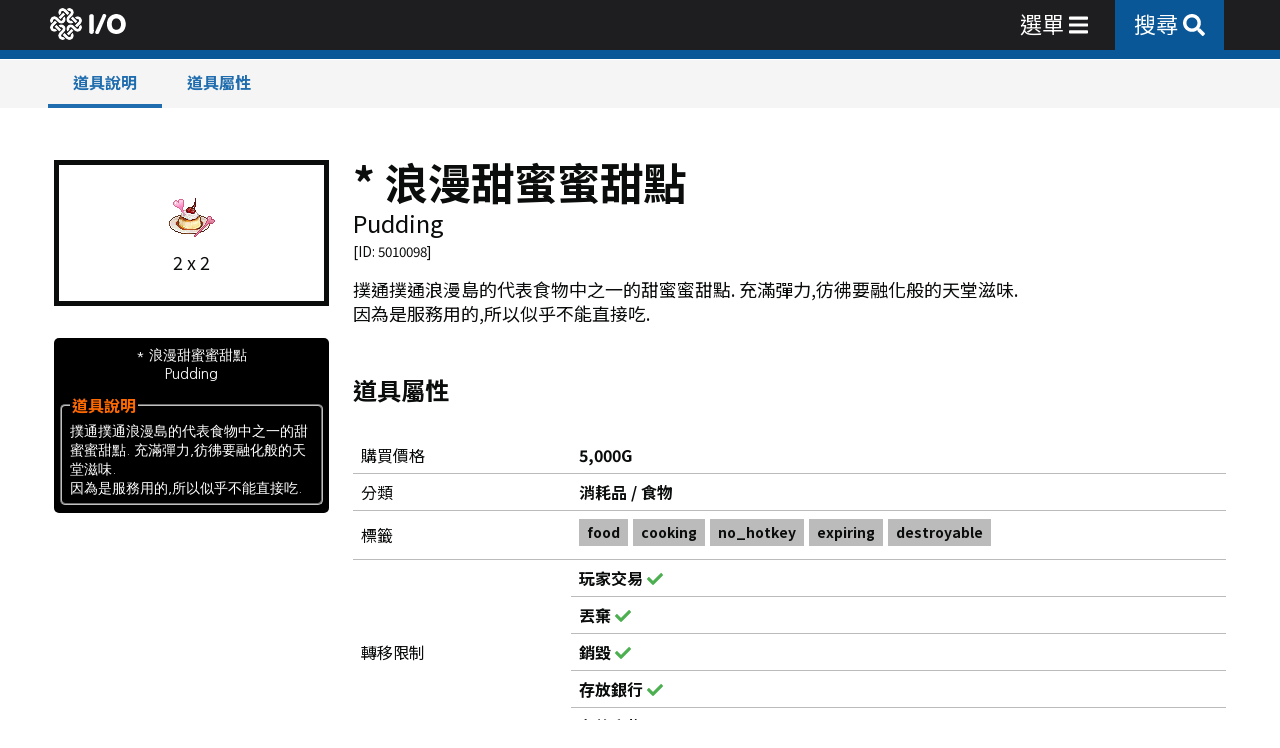

--- FILE ---
content_type: text/html; charset=utf-8
request_url: https://mabinogi.io/items/5010098
body_size: 5985
content:
<!DOCTYPE html><html><head><meta name="viewport" content="width=device-width"/><meta charSet="utf-8"/><meta property="og:site_name" content="Mabinogi I/O"/><meta name="keywords" content="瑪奇 新瑪奇 Mabinogi 마비노기 マビノギ 洛奇"/><title>* 浪漫甜蜜蜜甜點 - 道具 - Mabinogi I/O</title><meta property="og:title" content="* 浪漫甜蜜蜜甜點 - 道具 - Mabinogi I/O"/><meta property="og:image" content="https://mabinogi.io/napi/image/items/5010098.png?dc=1"/><meta property="og:description" content="撲通撲通浪漫島的代表食物中之一的甜蜜蜜甜點. 充滿彈力,彷彿要融化般的天堂滋味.\n因為是服務用的,所以似乎不能直接吃."/><meta name="description" content="撲通撲通浪漫島的代表食物中之一的甜蜜蜜甜點. 充滿彈力,彷彿要融化般的天堂滋味.\n因為是服務用的,所以似乎不能直接吃."/><meta name="next-head-count" content="9"/><link rel="preload" href="/_next/static/css/5e97b7302406d415b479.css" as="style"/><link rel="stylesheet" href="/_next/static/css/5e97b7302406d415b479.css" data-n-g=""/><link rel="preload" href="/_next/static/css/1e0e81b13ff13f9aca5e.css" as="style"/><link rel="stylesheet" href="/_next/static/css/1e0e81b13ff13f9aca5e.css" data-n-p=""/><noscript data-n-css=""></noscript><script defer="" nomodule="" src="/_next/static/chunks/polyfills-e7a279300235e161e32a.js" type="160c3606f29b088e79ee5c34-text/javascript"></script><script src="/_next/static/chunks/webpack-0e0f5c5c9fa5a29e0d78.js" defer="" type="160c3606f29b088e79ee5c34-text/javascript"></script><script src="/_next/static/chunks/framework-2f612445bd50b211f15a.js" defer="" type="160c3606f29b088e79ee5c34-text/javascript"></script><script src="/_next/static/chunks/main-5d885937b40f93aa4bfa.js" defer="" type="160c3606f29b088e79ee5c34-text/javascript"></script><script src="/_next/static/chunks/pages/_app-133dcaa9154c03251c74.js" defer="" type="160c3606f29b088e79ee5c34-text/javascript"></script><script src="/_next/static/chunks/ae6055a5-17ea69fc09e0cb0652d3.js" defer="" type="160c3606f29b088e79ee5c34-text/javascript"></script><script src="/_next/static/chunks/bee240a3-901c4002ec85cef8674c.js" defer="" type="160c3606f29b088e79ee5c34-text/javascript"></script><script src="/_next/static/chunks/958b4c57-ec7b1866de5ac848b7f8.js" defer="" type="160c3606f29b088e79ee5c34-text/javascript"></script><script src="/_next/static/chunks/863-828ae8660aab3bcaaa79.js" defer="" type="160c3606f29b088e79ee5c34-text/javascript"></script><script src="/_next/static/chunks/868-fdf5f9092d53494a279c.js" defer="" type="160c3606f29b088e79ee5c34-text/javascript"></script><script src="/_next/static/chunks/642-b1d3f3cf396fb8dc5935.js" defer="" type="160c3606f29b088e79ee5c34-text/javascript"></script><script src="/_next/static/chunks/283-c684e50aae796f8ad574.js" defer="" type="160c3606f29b088e79ee5c34-text/javascript"></script><script src="/_next/static/chunks/770-bf94722ce56c3712d30d.js" defer="" type="160c3606f29b088e79ee5c34-text/javascript"></script><script src="/_next/static/chunks/864-bcf95fead65b7e7a11e7.js" defer="" type="160c3606f29b088e79ee5c34-text/javascript"></script><script src="/_next/static/chunks/pages/items/%5Bid%5D-b962836fd3191a875cde.js" defer="" type="160c3606f29b088e79ee5c34-text/javascript"></script><script src="/_next/static/Zw8h71Svd89uyHSTD6c9J/_buildManifest.js" defer="" type="160c3606f29b088e79ee5c34-text/javascript"></script><script src="/_next/static/Zw8h71Svd89uyHSTD6c9J/_ssgManifest.js" defer="" type="160c3606f29b088e79ee5c34-text/javascript"></script></head><body><div id="__next"><div class="jss3"><header class="MuiPaper-root MuiAppBar-root MuiAppBar-positionFixed MuiAppBar-colorPrimary mabinogi-io-appbar mui-fixed MuiPaper-elevation4"><div style="background-color:#1e1e20"><div class="MuiContainer-root MuiContainer-maxWidthLg"><div class="MuiToolbar-root MuiToolbar-regular MuiToolbar-gutters"><div></div><div class="mabinogi-io-menu-wrap"><div class="mabinogi-io-menu"><a class="MuiTypography-root MuiLink-root MuiLink-underlineHover mabinogi-io-menu-link mabinogi-io-menu-link-io MuiTypography-colorPrimary" href="/"><div class="mabinogi-io-menu-link-title"><div class="mabinogi-io-logo-button"><div class="mabinogi-io-logo"><div style="display:inline-block;max-width:100%;overflow:hidden;position:relative;box-sizing:border-box;margin:0"><div style="box-sizing:border-box;display:block;max-width:100%"><img style="max-width:100%;display:block;margin:0;border:none;padding:0" alt="" aria-hidden="true" src="[data-uri]"/></div><noscript><img alt="Mabinogi I/O" srcSet="/_next/image?url=%2Fmabinogi.svg&amp;w=48&amp;q=75 1x, /_next/image?url=%2Fmabinogi.svg&amp;w=96&amp;q=75 2x" src="/_next/image?url=%2Fmabinogi.svg&amp;w=96&amp;q=75" decoding="async" data-nimg="true" style="position:absolute;top:0;left:0;bottom:0;right:0;box-sizing:border-box;padding:0;border:none;margin:auto;display:block;width:0;height:0;min-width:100%;max-width:100%;min-height:100%;max-height:100%"/></noscript><img alt="Mabinogi I/O" src="[data-uri]" decoding="async" data-nimg="true" style="position:absolute;top:0;left:0;bottom:0;right:0;box-sizing:border-box;padding:0;border:none;margin:auto;display:block;width:0;height:0;min-width:100%;max-width:100%;min-height:100%;max-height:100%"/></div></div><div style="display:inline-block;max-width:100%;overflow:hidden;position:relative;box-sizing:border-box;margin:0"><div style="box-sizing:border-box;display:block;max-width:100%"><img style="max-width:100%;display:block;margin:0;border:none;padding:0" alt="" aria-hidden="true" src="[data-uri]"/></div><noscript><img alt="Mabinogi I/O" srcSet="/_next/image?url=%2Fmabinogi_io_io.svg&amp;w=48&amp;q=75 1x, /_next/image?url=%2Fmabinogi_io_io.svg&amp;w=96&amp;q=75 2x" src="/_next/image?url=%2Fmabinogi_io_io.svg&amp;w=96&amp;q=75" decoding="async" data-nimg="true" style="position:absolute;top:0;left:0;bottom:0;right:0;box-sizing:border-box;padding:0;border:none;margin:auto;display:block;width:0;height:0;min-width:100%;max-width:100%;min-height:100%;max-height:100%"/></noscript><img alt="Mabinogi I/O" src="[data-uri]" decoding="async" data-nimg="true" style="position:absolute;top:0;left:0;bottom:0;right:0;box-sizing:border-box;padding:0;border:none;margin:auto;display:block;width:0;height:0;min-width:100%;max-width:100%;min-height:100%;max-height:100%"/></div></div></div></a></div></div><div class="jss2"></div><div class="mabinogi-io-menu-wrap end"><div class="mabinogi-io-menu" style="align-items:center"><a class="mabinogi-io-menu-link mabinogi-io-open-menu-box-link" tabindex="0" style="cursor:pointer"><div class="mabinogi-io-menu-link-title"><svg aria-hidden="true" focusable="false" data-prefix="fas" data-icon="bars" class="svg-inline--fa fa-bars fa-w-14 " role="img" xmlns="http://www.w3.org/2000/svg" viewBox="0 0 448 512"><path fill="currentColor" d="M16 132h416c8.837 0 16-7.163 16-16V76c0-8.837-7.163-16-16-16H16C7.163 60 0 67.163 0 76v40c0 8.837 7.163 16 16 16zm0 160h416c8.837 0 16-7.163 16-16v-40c0-8.837-7.163-16-16-16H16c-8.837 0-16 7.163-16 16v40c0 8.837 7.163 16 16 16zm0 160h416c8.837 0 16-7.163 16-16v-40c0-8.837-7.163-16-16-16H16c-8.837 0-16 7.163-16 16v40c0 8.837 7.163 16 16 16z"></path></svg></div></a><a class="MuiTypography-root MuiLink-root MuiLink-underlineHover mabinogi-io-menu-link primary_bg_color MuiTypography-colorPrimary" href="/search"><div class="mabinogi-io-menu-link-title"><svg aria-hidden="true" focusable="false" data-prefix="fas" data-icon="search" class="svg-inline--fa fa-search fa-w-16 " role="img" xmlns="http://www.w3.org/2000/svg" viewBox="0 0 512 512"><path fill="currentColor" d="M505 442.7L405.3 343c-4.5-4.5-10.6-7-17-7H372c27.6-35.3 44-79.7 44-128C416 93.1 322.9 0 208 0S0 93.1 0 208s93.1 208 208 208c48.3 0 92.7-16.4 128-44v16.3c0 6.4 2.5 12.5 7 17l99.7 99.7c9.4 9.4 24.6 9.4 33.9 0l28.3-28.3c9.4-9.4 9.4-24.6.1-34zM208 336c-70.7 0-128-57.2-128-128 0-70.7 57.2-128 128-128 70.7 0 128 57.2 128 128 0 70.7-57.2 128-128 128z"></path></svg></div></a></div></div></div></div></div></header><div class="MuiContainer-root MuiContainer-maxWidthLg"><div class="jss1"></div><div class="mabinogi-io-main-wrapper"><article><header class="MuiPaper-root MuiAppBar-root MuiAppBar-positionFixed MuiAppBar-colorPrimary mabinogi-io-subappbar mui-fixed MuiPaper-elevation4"><div class="MuiContainer-root MuiContainer-maxWidthLg"><div class="MuiToolbar-root MuiToolbar-dense MuiToolbar-gutters"></div></div></header><div class="MuiGrid-root MuiGrid-container MuiGrid-spacing-xs-3"><div class="MuiGrid-root MuiGrid-item MuiGrid-grid-xs-12 MuiGrid-grid-sm-12 MuiGrid-grid-md-12 MuiGrid-grid-lg-12"><div class="MuiGrid-root MuiGrid-container MuiGrid-spacing-xs-3"><div class="MuiGrid-root MuiGrid-item MuiGrid-grid-xs-12 MuiGrid-grid-sm-12 MuiGrid-grid-md-4 MuiGrid-grid-lg-3"><div><div class="mabinogi-io-item-image-box" style="flex-direction:column"><div><img src="https://mabinogi.io/napi/image/items/5010098.png?dc=1" style="max-width:100%;display:block"/></div><div style="padding-top:10px"><span class="mabinogi-io-small-font-size">2 x 2</span></div></div><div class="mabinogi-io-page-top-padding p2"></div><div class="MabinogiItemBox_mabinogi_item_box__10Hah"><div style="text-align:center"><span>* 浪漫甜蜜蜜甜點</span><br/><span>Pudding</span></div><fieldset style="margin-top:10px"><legend class="MabinogiItemBox_legend_fonts__1q4op">道具說明</legend><span>撲通撲通浪漫島的代表食物中之一的甜蜜蜜甜點. 充滿彈力,彷彿要融化般的天堂滋味.<br/>因為是服務用的,所以似乎不能直接吃.<br/></span></fieldset></div></div></div><div class="MuiGrid-root MuiGrid-item MuiGrid-grid-xs-12 MuiGrid-grid-sm-12 MuiGrid-grid-md-8 MuiGrid-grid-lg-9"><section id="item"><h2 class="MuiTypography-root MuiTypography-h2">* 浪漫甜蜜蜜甜點</h2><h5 class="MuiTypography-root MuiTypography-h5">Pudding</h5><small>[ID: <!-- -->5010098<!-- -->]</small><span class="meilisearch-items-lvl1" style="display:none">消耗品 / 食物</span><span class="meilisearch-items-lvl2" style="display:none">* 浪漫甜蜜蜜甜點</span><div class="mabinogi-io-page-top-padding p1"></div><span class="mabinogi-io-small-font-size"><span class="meilisearch-items-content">撲通撲通浪漫島的代表食物中之一的甜蜜蜜甜點. 充滿彈力,彷彿要融化般的天堂滋味.<br/>因為是服務用的,所以似乎不能直接吃.<br/></span></span></section><section id="item-attr"><div class="mabinogi-io-page-top-padding"></div><div class="MuiGrid-root MuiGrid-container MuiGrid-spacing-xs-3"><div class="MuiGrid-root MuiGrid-item MuiGrid-grid-xs-12"><h5 class="MuiTypography-root MuiTypography-h5"><strong>道具屬性</strong></h5><div class="mabinogi-io-page-top-padding p2"></div><table class="mabinogi-io-table mabinogi-io-small-font-size s2"><tbody><tr><td style="width:25%">購買價格</td><td><strong>5,000G</strong></td></tr><tr><td style="width:25%">分類</td><td><strong>消耗品 / 食物</strong></td></tr><tr><td style="width:25%">標籤</td><td><div class="mabinogi-io-badge gray mabinogi-io-small-font-size s3">food</div><div class="mabinogi-io-badge gray mabinogi-io-small-font-size s3">cooking</div><div class="mabinogi-io-badge gray mabinogi-io-small-font-size s3">no_hotkey</div><div class="mabinogi-io-badge gray mabinogi-io-small-font-size s3">expiring</div><div class="mabinogi-io-badge gray mabinogi-io-small-font-size s3">destroyable</div></td></tr><tr><td style="width:25%">轉移限制</td><td style="padding:0"><table class="mabinogi-io-table mabinogi-io-small-font-size s2"><tbody><tr><td><strong>玩家交易 </strong><svg aria-hidden="true" focusable="false" data-prefix="fas" data-icon="times" class="svg-inline--fa fa-times fa-w-11 dangerText" role="img" xmlns="http://www.w3.org/2000/svg" viewBox="0 0 352 512"><path fill="currentColor" d="M242.72 256l100.07-100.07c12.28-12.28 12.28-32.19 0-44.48l-22.24-22.24c-12.28-12.28-32.19-12.28-44.48 0L176 189.28 75.93 89.21c-12.28-12.28-32.19-12.28-44.48 0L9.21 111.45c-12.28 12.28-12.28 32.19 0 44.48L109.28 256 9.21 356.07c-12.28 12.28-12.28 32.19 0 44.48l22.24 22.24c12.28 12.28 32.2 12.28 44.48 0L176 322.72l100.07 100.07c12.28 12.28 32.2 12.28 44.48 0l22.24-22.24c12.28-12.28 12.28-32.19 0-44.48L242.72 256z"></path></svg></td></tr><tr><td><strong>丟棄 </strong><svg aria-hidden="true" focusable="false" data-prefix="fas" data-icon="times" class="svg-inline--fa fa-times fa-w-11 dangerText" role="img" xmlns="http://www.w3.org/2000/svg" viewBox="0 0 352 512"><path fill="currentColor" d="M242.72 256l100.07-100.07c12.28-12.28 12.28-32.19 0-44.48l-22.24-22.24c-12.28-12.28-32.19-12.28-44.48 0L176 189.28 75.93 89.21c-12.28-12.28-32.19-12.28-44.48 0L9.21 111.45c-12.28 12.28-12.28 32.19 0 44.48L109.28 256 9.21 356.07c-12.28 12.28-12.28 32.19 0 44.48l22.24 22.24c12.28 12.28 32.2 12.28 44.48 0L176 322.72l100.07 100.07c12.28 12.28 32.2 12.28 44.48 0l22.24-22.24c12.28-12.28 12.28-32.19 0-44.48L242.72 256z"></path></svg></td></tr><tr><td><strong>銷毀 </strong><svg aria-hidden="true" focusable="false" data-prefix="fas" data-icon="times" class="svg-inline--fa fa-times fa-w-11 dangerText" role="img" xmlns="http://www.w3.org/2000/svg" viewBox="0 0 352 512"><path fill="currentColor" d="M242.72 256l100.07-100.07c12.28-12.28 12.28-32.19 0-44.48l-22.24-22.24c-12.28-12.28-32.19-12.28-44.48 0L176 189.28 75.93 89.21c-12.28-12.28-32.19-12.28-44.48 0L9.21 111.45c-12.28 12.28-12.28 32.19 0 44.48L109.28 256 9.21 356.07c-12.28 12.28-12.28 32.19 0 44.48l22.24 22.24c12.28 12.28 32.2 12.28 44.48 0L176 322.72l100.07 100.07c12.28 12.28 32.2 12.28 44.48 0l22.24-22.24c12.28-12.28 12.28-32.19 0-44.48L242.72 256z"></path></svg></td></tr><tr><td><strong>存放銀行 </strong><svg aria-hidden="true" focusable="false" data-prefix="fas" data-icon="times" class="svg-inline--fa fa-times fa-w-11 dangerText" role="img" xmlns="http://www.w3.org/2000/svg" viewBox="0 0 352 512"><path fill="currentColor" d="M242.72 256l100.07-100.07c12.28-12.28 12.28-32.19 0-44.48l-22.24-22.24c-12.28-12.28-32.19-12.28-44.48 0L176 189.28 75.93 89.21c-12.28-12.28-32.19-12.28-44.48 0L9.21 111.45c-12.28 12.28-12.28 32.19 0 44.48L109.28 256 9.21 356.07c-12.28 12.28-12.28 32.19 0 44.48l22.24 22.24c12.28 12.28 32.2 12.28 44.48 0L176 322.72l100.07 100.07c12.28 12.28 32.2 12.28 44.48 0l22.24-22.24c12.28-12.28 12.28-32.19 0-44.48L242.72 256z"></path></svg></td></tr><tr><td><strong>存放寵物 </strong><svg aria-hidden="true" focusable="false" data-prefix="fas" data-icon="times" class="svg-inline--fa fa-times fa-w-11 dangerText" role="img" xmlns="http://www.w3.org/2000/svg" viewBox="0 0 352 512"><path fill="currentColor" d="M242.72 256l100.07-100.07c12.28-12.28 12.28-32.19 0-44.48l-22.24-22.24c-12.28-12.28-32.19-12.28-44.48 0L176 189.28 75.93 89.21c-12.28-12.28-32.19-12.28-44.48 0L9.21 111.45c-12.28 12.28-12.28 32.19 0 44.48L109.28 256 9.21 356.07c-12.28 12.28-12.28 32.19 0 44.48l22.24 22.24c12.28 12.28 32.2 12.28 44.48 0L176 322.72l100.07 100.07c12.28 12.28 32.2 12.28 44.48 0l22.24-22.24c12.28-12.28 12.28-32.19 0-44.48L242.72 256z"></path></svg></td></tr></tbody></table></td></tr></tbody></table></div></div></section></div></div></div></div></article></div><div style="padding-top:2rem"></div></div><footer><div class="MuiContainer-root MuiContainer-maxWidthLg"><div class="section mabinogi-io-small-font-size" style="background-image:url(&#x27;/footer_bg.png&#x27;)"><div style="flex:2"><a class="mabinogi-io-a mabinogi-io-small-font-size" href="/privacy_policy"><span class="mabinogi-io-a-text">私隱政策</span></a><span>     </span><a class="mabinogi-io-a mabinogi-io-small-font-size" href="/copyright"><span class="mabinogi-io-a-text">關於本站及版權聲明</span></a><div class="mabinogi-io-page-top-padding p1"></div><span class="mabinogi-io-small-font-size s2">Mabinogi I/O 為瑪奇非官方資料網站，請瀏覽 <a target="_blank" rel="noreferrer" class="mabinogi-io-a mabinogi-io-small-font-size s2" href="https://mabinogi.beanfun.com/"><span class="mabinogi-io-a-text">新瑪奇官方網站</span><span class="mabinogi-io-a-icon"> <svg aria-hidden="true" focusable="false" data-prefix="fas" data-icon="external-link-square" class="svg-inline--fa fa-external-link-square fa-w-14 " role="img" xmlns="http://www.w3.org/2000/svg" viewBox="0 0 448 512"><path fill="currentColor" d="M448 80v352c0 26.51-21.49 48-48 48H48c-26.51 0-48-21.49-48-48V80c0-26.51 21.49-48 48-48h352c26.51 0 48 21.49 48 48zm-64 47.111C384 109.929 370.071 96 352.889 96H220.667c-12.887 0-23.333 10.447-23.333 23.334v14.904c0 13.138 10.843 23.686 23.976 23.324l56.002-1.588L69.908 361.908c-7.858 7.802-7.88 20.504-.05 28.334l19.899 19.899c7.83 7.83 20.532 7.808 28.334-.05l205.935-207.404-1.588 56.003c-.362 13.133 10.186 23.976 23.324 23.976h14.904c12.887 0 23.334-10.447 23.334-23.333V127.111z"></path></svg></span></a> 以獲取最新官方資訊</span></div><div class="end" style="flex:1"><a href="/"><div style="display:inline-block;max-width:100%;overflow:hidden;position:relative;box-sizing:border-box;margin:0"><div style="box-sizing:border-box;display:block;max-width:100%"><img style="max-width:100%;display:block;margin:0;border:none;padding:0" alt="" aria-hidden="true" src="[data-uri]"/></div><noscript><img alt="Mabinogi I/O" srcSet="/_next/image?url=%2Fmabinogi_io_io_black.svg&amp;w=96&amp;q=75 1x, /_next/image?url=%2Fmabinogi_io_io_black.svg&amp;w=256&amp;q=75 2x" src="/_next/image?url=%2Fmabinogi_io_io_black.svg&amp;w=256&amp;q=75" decoding="async" data-nimg="true" style="position:absolute;top:0;left:0;bottom:0;right:0;box-sizing:border-box;padding:0;border:none;margin:auto;display:block;width:0;height:0;min-width:100%;max-width:100%;min-height:100%;max-height:100%"/></noscript><img alt="Mabinogi I/O" src="[data-uri]" decoding="async" data-nimg="true" style="position:absolute;top:0;left:0;bottom:0;right:0;box-sizing:border-box;padding:0;border:none;margin:auto;display:block;width:0;height:0;min-width:100%;max-width:100%;min-height:100%;max-height:100%"/></div></a></div></div></div></footer></div></div><script id="__NEXT_DATA__" type="application/json">{"props":{"pageProps":{"initialState":{"DialogReducer":{"dialog":{"isLoadingOpen":false,"isAlertOpen":false,"alertMode":"danger","alertTitle":"","alertDescription":"","alertCloseBtnLabel":"OK","alertAction":"reload","isMaintenanceOpen":false,"maintenanceList":{}}},"FetchReducer":{"fetch":{"latest_error":null,"errorStackTrace":[]}},"HomeReducer":{"home":{"isHomeLoaded":false,"isHomeLoading":true,"isHomeError":false,"home":{"backgroundUrl":"","backgroundTextColor":"","ongoingEvents":[],"siteNotice":[],"officialNotice":[],"boostEvents":[],"missionDate":"","taillteannMission":"","taillteannVipMission":"","taraMission":"","taraVipMission":"","veteranDungeon":""},"isNoticeSiteLoading":true,"isNoticeSiteError":false,"noticeSite":[],"isNoticeOfficialLoading":true,"isNoticeOfficialError":false,"noticeOfficial":[],"isEventOngoingLoading":true,"isEventOngoingError":false,"eventOngoing":[]}},"SearchReducer":{"search":{"searched":false,"searchLoading":false,"searchListTotal":0,"searchList":[]}},"NoticeReducer":{"notice":{"isNoticeSiteLoaded":false,"isNoticeSiteLoading":true,"isNoticeSiteError":false,"noticeSiteTotal":0,"noticeSite":[],"isNoticeOfficialLoaded":false,"isNoticeOfficialLoading":true,"isNoticeOfficialError":false,"noticeOfficialTotal":0,"noticeOfficial":[],"isNoticeSiteDetailsLoading":true,"isNoticeSiteDetailsError":false,"noticeSiteDetails":{},"isNoticeOfficialDetailsLoading":true,"isNoticeOfficialDetailsError":false,"noticeOfficialDetails":{},"isNoticeEventsLoaded":false,"isNoticeEventsLoading":true,"isNoticeEventsError":false,"noticeEventsOngoing":[],"noticeEventsExpired":[]}},"ItemsReducer":{"items":{"keyword":"","isAutoCompleteLoading":false,"isAutoCompleteError":false,"autoCompleteList":[],"searched":false,"searchLoading":false,"searchListTotal":0,"searchList":[],"isTranslatesLoading":true,"isTranslatesError":false,"translates":{},"isDetailLoading":false,"isDetailError":false,"detail":{"data":{"item":{"_id":5010098,"id":5010098,"db_storetype":"1","category":"/food/cooking/no_hotkey/expiring/destroyable/","text_name0":"Pudding","text_name1":"* 浪漫甜蜜蜜甜點","text_desc1":"撲通撲通浪漫島的代表食物中之一的甜蜜蜜甜點. 充滿彈力,彷彿要融化般的天堂滋味.\\n因為是服務用的,所以似乎不能直接吃.","bundle_type":"0","bundle_max":"0","price_buy":"5000","price_sell":"0","attr_actionflag":"0","attr_type":"501","attr_grade":"0","file_fieldmesh":"item_dishcover","file_invimage":"food_romantic_pudding","inv_xsize":"2","inv_ysize":"2","app_weaponactiontype":"0","app_weartype":"ss","app_usec4layer":"false","app_color1":"12","app_color2":"0","app_color3":"0","app_colororder":"0","app_sittingtype":"0","taste_beauty":"0","taste_indivisuality":"5","taste_luxury":"0","taste_toughness":"5","taste_utility":"0","taste_rarity":"5","taste_meaning":"5","taste_adult":"0","taste_maniac":"5","taste_anime":"0","taste_sexy":"0","food_blockuseflag":"true","food_type":"0","food_amount":"15","food_amountflag":"0","food_str":"0","food_int":"0","food_dex":"0","food_will":"0","food_luck":"0","food_life":"0","food_mana":"0","food_stamina":"0","food_fatness":"0","food_upper":"0","food_lower":"0","food_toxic":"0","foodeffectxml":"\u003cfood_effect\u003e\\n \u003cbuffer duration_sec =\"1200\"\u003e\\n  \u003ceffect param = \"int\" amount = \"+10\" /\u003e\\n\u003c/buffer\u003e\\n\u003c/food_effect\u003e","xml_file":"itemDB_ETC","hash":"f4eb8c53a0221fc57a4922c8b7a8dd23","auction":"消耗品","sub_auction":"食物","full_auction":"消耗品 / 食物","create_dt":"2023-08-10T15:37:37.288Z","update_dt":"2023-10-13T15:37:57.226Z"},"setitemdesc":[]},"xml":{"_id":5010098,"id":5010098,"db_storetype":"1","category":"/food/cooking/no_hotkey/expiring/destroyable/","text_name0":"Pudding","text_name1":"* 浪漫甜蜜蜜甜點","text_desc1":"撲通撲通浪漫島的代表食物中之一的甜蜜蜜甜點. 充滿彈力,彷彿要融化般的天堂滋味.\\n因為是服務用的,所以似乎不能直接吃.","bundle_type":"0","bundle_max":"0","price_buy":"5000","price_sell":"0","attr_actionflag":"0","attr_type":"501","attr_grade":"0","file_fieldmesh":"item_dishcover","file_invimage":"food_romantic_pudding","inv_xsize":"2","inv_ysize":"2","app_weaponactiontype":"0","app_weartype":"ss","app_usec4layer":"false","app_color1":"12","app_color2":"0","app_color3":"0","app_colororder":"0","app_sittingtype":"0","taste_beauty":"0","taste_indivisuality":"5","taste_luxury":"0","taste_toughness":"5","taste_utility":"0","taste_rarity":"5","taste_meaning":"5","taste_adult":"0","taste_maniac":"5","taste_anime":"0","taste_sexy":"0","food_blockuseflag":"true","food_type":"0","food_amount":"15","food_amountflag":"0","food_str":"0","food_int":"0","food_dex":"0","food_will":"0","food_luck":"0","food_life":"0","food_mana":"0","food_stamina":"0","food_fatness":"0","food_upper":"0","food_lower":"0","food_toxic":"0","foodeffectxml":"\u003cfood_effect\u003e\\n \u003cbuffer duration_sec =\"1200\"\u003e\\n  \u003ceffect param = \"int\" amount = \"+10\" /\u003e\\n\u003c/buffer\u003e\\n\u003c/food_effect\u003e","xml_file":"itemDB_ETC","hash":"f4eb8c53a0221fc57a4922c8b7a8dd23","auction":"消耗品","sub_auction":"食物","full_auction":"消耗品 / 食物","create_dt":"2023-08-10T15:37:37.288Z","update_dt":"2023-10-13T15:37:57.226Z"},"setitemdesc":[],"isUpgradeLoading":true,"isUpgradeError":false,"upgrade":[],"isProductionLoading":true,"isProductionError":false,"production":[]}}},"EnchantmentsReducer":{"enchantments":{"isInitLoaded":false,"isInitLoading":true,"isInitError":false,"initData":{},"searched":false,"searchLoading":false,"searchListTotal":0,"searchList":[],"isDetailLoading":true,"isDetailError":false,"detail":{"data":{},"xml":{},"allow_block_item":{}},"isSequenceLoading":false,"isSequenceLoaded":false,"isSequenceError":false,"sequence":{}}},"AchievementsReducer":{"achievements":{"searched":false,"searchLoading":false,"achievementsCategory":[],"achievementsList":[]}},"TradeReducer":{"trade":{"isInitLoaded":false,"isInitLoading":true,"isInitError":false,"initData":{},"tradePostId":null,"tradeData":[]}},"RaidReducer":{"raid":{"isInitLoaded":false,"isInitLoading":true,"isInitError":false,"initData":{},"timeArr":[]}}}},"__N_SSP":true},"page":"/items/[id]","query":{"id":"5010098"},"buildId":"Zw8h71Svd89uyHSTD6c9J","isFallback":false,"gssp":true,"scriptLoader":[]}</script><script src="/cdn-cgi/scripts/7d0fa10a/cloudflare-static/rocket-loader.min.js" data-cf-settings="160c3606f29b088e79ee5c34-|49" defer></script><script>(function(){function c(){var b=a.contentDocument||a.contentWindow.document;if(b){var d=b.createElement('script');d.innerHTML="window.__CF$cv$params={r:'9c0085668856f13a',t:'MTc2ODc2NDc3NQ=='};var a=document.createElement('script');a.src='/cdn-cgi/challenge-platform/scripts/jsd/main.js';document.getElementsByTagName('head')[0].appendChild(a);";b.getElementsByTagName('head')[0].appendChild(d)}}if(document.body){var a=document.createElement('iframe');a.height=1;a.width=1;a.style.position='absolute';a.style.top=0;a.style.left=0;a.style.border='none';a.style.visibility='hidden';document.body.appendChild(a);if('loading'!==document.readyState)c();else if(window.addEventListener)document.addEventListener('DOMContentLoaded',c);else{var e=document.onreadystatechange||function(){};document.onreadystatechange=function(b){e(b);'loading'!==document.readyState&&(document.onreadystatechange=e,c())}}}})();</script><script defer src="https://static.cloudflareinsights.com/beacon.min.js/vcd15cbe7772f49c399c6a5babf22c1241717689176015" integrity="sha512-ZpsOmlRQV6y907TI0dKBHq9Md29nnaEIPlkf84rnaERnq6zvWvPUqr2ft8M1aS28oN72PdrCzSjY4U6VaAw1EQ==" data-cf-beacon='{"version":"2024.11.0","token":"855578622366447fbc696587a8dbef7a","server_timing":{"name":{"cfCacheStatus":true,"cfEdge":true,"cfExtPri":true,"cfL4":true,"cfOrigin":true,"cfSpeedBrain":true},"location_startswith":null}}' crossorigin="anonymous"></script>
</body></html>

--- FILE ---
content_type: text/html; charset=utf-8
request_url: https://www.google.com/recaptcha/api2/anchor?ar=1&k=6LeloWscAAAAAI3b6P21m7ELRqSK5ueAuGpQV8mb&co=aHR0cHM6Ly9tYWJpbm9naS5pbzo0NDM.&hl=en&v=PoyoqOPhxBO7pBk68S4YbpHZ&size=invisible&anchor-ms=20000&execute-ms=30000&cb=hblql7dbzn0l
body_size: 48752
content:
<!DOCTYPE HTML><html dir="ltr" lang="en"><head><meta http-equiv="Content-Type" content="text/html; charset=UTF-8">
<meta http-equiv="X-UA-Compatible" content="IE=edge">
<title>reCAPTCHA</title>
<style type="text/css">
/* cyrillic-ext */
@font-face {
  font-family: 'Roboto';
  font-style: normal;
  font-weight: 400;
  font-stretch: 100%;
  src: url(//fonts.gstatic.com/s/roboto/v48/KFO7CnqEu92Fr1ME7kSn66aGLdTylUAMa3GUBHMdazTgWw.woff2) format('woff2');
  unicode-range: U+0460-052F, U+1C80-1C8A, U+20B4, U+2DE0-2DFF, U+A640-A69F, U+FE2E-FE2F;
}
/* cyrillic */
@font-face {
  font-family: 'Roboto';
  font-style: normal;
  font-weight: 400;
  font-stretch: 100%;
  src: url(//fonts.gstatic.com/s/roboto/v48/KFO7CnqEu92Fr1ME7kSn66aGLdTylUAMa3iUBHMdazTgWw.woff2) format('woff2');
  unicode-range: U+0301, U+0400-045F, U+0490-0491, U+04B0-04B1, U+2116;
}
/* greek-ext */
@font-face {
  font-family: 'Roboto';
  font-style: normal;
  font-weight: 400;
  font-stretch: 100%;
  src: url(//fonts.gstatic.com/s/roboto/v48/KFO7CnqEu92Fr1ME7kSn66aGLdTylUAMa3CUBHMdazTgWw.woff2) format('woff2');
  unicode-range: U+1F00-1FFF;
}
/* greek */
@font-face {
  font-family: 'Roboto';
  font-style: normal;
  font-weight: 400;
  font-stretch: 100%;
  src: url(//fonts.gstatic.com/s/roboto/v48/KFO7CnqEu92Fr1ME7kSn66aGLdTylUAMa3-UBHMdazTgWw.woff2) format('woff2');
  unicode-range: U+0370-0377, U+037A-037F, U+0384-038A, U+038C, U+038E-03A1, U+03A3-03FF;
}
/* math */
@font-face {
  font-family: 'Roboto';
  font-style: normal;
  font-weight: 400;
  font-stretch: 100%;
  src: url(//fonts.gstatic.com/s/roboto/v48/KFO7CnqEu92Fr1ME7kSn66aGLdTylUAMawCUBHMdazTgWw.woff2) format('woff2');
  unicode-range: U+0302-0303, U+0305, U+0307-0308, U+0310, U+0312, U+0315, U+031A, U+0326-0327, U+032C, U+032F-0330, U+0332-0333, U+0338, U+033A, U+0346, U+034D, U+0391-03A1, U+03A3-03A9, U+03B1-03C9, U+03D1, U+03D5-03D6, U+03F0-03F1, U+03F4-03F5, U+2016-2017, U+2034-2038, U+203C, U+2040, U+2043, U+2047, U+2050, U+2057, U+205F, U+2070-2071, U+2074-208E, U+2090-209C, U+20D0-20DC, U+20E1, U+20E5-20EF, U+2100-2112, U+2114-2115, U+2117-2121, U+2123-214F, U+2190, U+2192, U+2194-21AE, U+21B0-21E5, U+21F1-21F2, U+21F4-2211, U+2213-2214, U+2216-22FF, U+2308-230B, U+2310, U+2319, U+231C-2321, U+2336-237A, U+237C, U+2395, U+239B-23B7, U+23D0, U+23DC-23E1, U+2474-2475, U+25AF, U+25B3, U+25B7, U+25BD, U+25C1, U+25CA, U+25CC, U+25FB, U+266D-266F, U+27C0-27FF, U+2900-2AFF, U+2B0E-2B11, U+2B30-2B4C, U+2BFE, U+3030, U+FF5B, U+FF5D, U+1D400-1D7FF, U+1EE00-1EEFF;
}
/* symbols */
@font-face {
  font-family: 'Roboto';
  font-style: normal;
  font-weight: 400;
  font-stretch: 100%;
  src: url(//fonts.gstatic.com/s/roboto/v48/KFO7CnqEu92Fr1ME7kSn66aGLdTylUAMaxKUBHMdazTgWw.woff2) format('woff2');
  unicode-range: U+0001-000C, U+000E-001F, U+007F-009F, U+20DD-20E0, U+20E2-20E4, U+2150-218F, U+2190, U+2192, U+2194-2199, U+21AF, U+21E6-21F0, U+21F3, U+2218-2219, U+2299, U+22C4-22C6, U+2300-243F, U+2440-244A, U+2460-24FF, U+25A0-27BF, U+2800-28FF, U+2921-2922, U+2981, U+29BF, U+29EB, U+2B00-2BFF, U+4DC0-4DFF, U+FFF9-FFFB, U+10140-1018E, U+10190-1019C, U+101A0, U+101D0-101FD, U+102E0-102FB, U+10E60-10E7E, U+1D2C0-1D2D3, U+1D2E0-1D37F, U+1F000-1F0FF, U+1F100-1F1AD, U+1F1E6-1F1FF, U+1F30D-1F30F, U+1F315, U+1F31C, U+1F31E, U+1F320-1F32C, U+1F336, U+1F378, U+1F37D, U+1F382, U+1F393-1F39F, U+1F3A7-1F3A8, U+1F3AC-1F3AF, U+1F3C2, U+1F3C4-1F3C6, U+1F3CA-1F3CE, U+1F3D4-1F3E0, U+1F3ED, U+1F3F1-1F3F3, U+1F3F5-1F3F7, U+1F408, U+1F415, U+1F41F, U+1F426, U+1F43F, U+1F441-1F442, U+1F444, U+1F446-1F449, U+1F44C-1F44E, U+1F453, U+1F46A, U+1F47D, U+1F4A3, U+1F4B0, U+1F4B3, U+1F4B9, U+1F4BB, U+1F4BF, U+1F4C8-1F4CB, U+1F4D6, U+1F4DA, U+1F4DF, U+1F4E3-1F4E6, U+1F4EA-1F4ED, U+1F4F7, U+1F4F9-1F4FB, U+1F4FD-1F4FE, U+1F503, U+1F507-1F50B, U+1F50D, U+1F512-1F513, U+1F53E-1F54A, U+1F54F-1F5FA, U+1F610, U+1F650-1F67F, U+1F687, U+1F68D, U+1F691, U+1F694, U+1F698, U+1F6AD, U+1F6B2, U+1F6B9-1F6BA, U+1F6BC, U+1F6C6-1F6CF, U+1F6D3-1F6D7, U+1F6E0-1F6EA, U+1F6F0-1F6F3, U+1F6F7-1F6FC, U+1F700-1F7FF, U+1F800-1F80B, U+1F810-1F847, U+1F850-1F859, U+1F860-1F887, U+1F890-1F8AD, U+1F8B0-1F8BB, U+1F8C0-1F8C1, U+1F900-1F90B, U+1F93B, U+1F946, U+1F984, U+1F996, U+1F9E9, U+1FA00-1FA6F, U+1FA70-1FA7C, U+1FA80-1FA89, U+1FA8F-1FAC6, U+1FACE-1FADC, U+1FADF-1FAE9, U+1FAF0-1FAF8, U+1FB00-1FBFF;
}
/* vietnamese */
@font-face {
  font-family: 'Roboto';
  font-style: normal;
  font-weight: 400;
  font-stretch: 100%;
  src: url(//fonts.gstatic.com/s/roboto/v48/KFO7CnqEu92Fr1ME7kSn66aGLdTylUAMa3OUBHMdazTgWw.woff2) format('woff2');
  unicode-range: U+0102-0103, U+0110-0111, U+0128-0129, U+0168-0169, U+01A0-01A1, U+01AF-01B0, U+0300-0301, U+0303-0304, U+0308-0309, U+0323, U+0329, U+1EA0-1EF9, U+20AB;
}
/* latin-ext */
@font-face {
  font-family: 'Roboto';
  font-style: normal;
  font-weight: 400;
  font-stretch: 100%;
  src: url(//fonts.gstatic.com/s/roboto/v48/KFO7CnqEu92Fr1ME7kSn66aGLdTylUAMa3KUBHMdazTgWw.woff2) format('woff2');
  unicode-range: U+0100-02BA, U+02BD-02C5, U+02C7-02CC, U+02CE-02D7, U+02DD-02FF, U+0304, U+0308, U+0329, U+1D00-1DBF, U+1E00-1E9F, U+1EF2-1EFF, U+2020, U+20A0-20AB, U+20AD-20C0, U+2113, U+2C60-2C7F, U+A720-A7FF;
}
/* latin */
@font-face {
  font-family: 'Roboto';
  font-style: normal;
  font-weight: 400;
  font-stretch: 100%;
  src: url(//fonts.gstatic.com/s/roboto/v48/KFO7CnqEu92Fr1ME7kSn66aGLdTylUAMa3yUBHMdazQ.woff2) format('woff2');
  unicode-range: U+0000-00FF, U+0131, U+0152-0153, U+02BB-02BC, U+02C6, U+02DA, U+02DC, U+0304, U+0308, U+0329, U+2000-206F, U+20AC, U+2122, U+2191, U+2193, U+2212, U+2215, U+FEFF, U+FFFD;
}
/* cyrillic-ext */
@font-face {
  font-family: 'Roboto';
  font-style: normal;
  font-weight: 500;
  font-stretch: 100%;
  src: url(//fonts.gstatic.com/s/roboto/v48/KFO7CnqEu92Fr1ME7kSn66aGLdTylUAMa3GUBHMdazTgWw.woff2) format('woff2');
  unicode-range: U+0460-052F, U+1C80-1C8A, U+20B4, U+2DE0-2DFF, U+A640-A69F, U+FE2E-FE2F;
}
/* cyrillic */
@font-face {
  font-family: 'Roboto';
  font-style: normal;
  font-weight: 500;
  font-stretch: 100%;
  src: url(//fonts.gstatic.com/s/roboto/v48/KFO7CnqEu92Fr1ME7kSn66aGLdTylUAMa3iUBHMdazTgWw.woff2) format('woff2');
  unicode-range: U+0301, U+0400-045F, U+0490-0491, U+04B0-04B1, U+2116;
}
/* greek-ext */
@font-face {
  font-family: 'Roboto';
  font-style: normal;
  font-weight: 500;
  font-stretch: 100%;
  src: url(//fonts.gstatic.com/s/roboto/v48/KFO7CnqEu92Fr1ME7kSn66aGLdTylUAMa3CUBHMdazTgWw.woff2) format('woff2');
  unicode-range: U+1F00-1FFF;
}
/* greek */
@font-face {
  font-family: 'Roboto';
  font-style: normal;
  font-weight: 500;
  font-stretch: 100%;
  src: url(//fonts.gstatic.com/s/roboto/v48/KFO7CnqEu92Fr1ME7kSn66aGLdTylUAMa3-UBHMdazTgWw.woff2) format('woff2');
  unicode-range: U+0370-0377, U+037A-037F, U+0384-038A, U+038C, U+038E-03A1, U+03A3-03FF;
}
/* math */
@font-face {
  font-family: 'Roboto';
  font-style: normal;
  font-weight: 500;
  font-stretch: 100%;
  src: url(//fonts.gstatic.com/s/roboto/v48/KFO7CnqEu92Fr1ME7kSn66aGLdTylUAMawCUBHMdazTgWw.woff2) format('woff2');
  unicode-range: U+0302-0303, U+0305, U+0307-0308, U+0310, U+0312, U+0315, U+031A, U+0326-0327, U+032C, U+032F-0330, U+0332-0333, U+0338, U+033A, U+0346, U+034D, U+0391-03A1, U+03A3-03A9, U+03B1-03C9, U+03D1, U+03D5-03D6, U+03F0-03F1, U+03F4-03F5, U+2016-2017, U+2034-2038, U+203C, U+2040, U+2043, U+2047, U+2050, U+2057, U+205F, U+2070-2071, U+2074-208E, U+2090-209C, U+20D0-20DC, U+20E1, U+20E5-20EF, U+2100-2112, U+2114-2115, U+2117-2121, U+2123-214F, U+2190, U+2192, U+2194-21AE, U+21B0-21E5, U+21F1-21F2, U+21F4-2211, U+2213-2214, U+2216-22FF, U+2308-230B, U+2310, U+2319, U+231C-2321, U+2336-237A, U+237C, U+2395, U+239B-23B7, U+23D0, U+23DC-23E1, U+2474-2475, U+25AF, U+25B3, U+25B7, U+25BD, U+25C1, U+25CA, U+25CC, U+25FB, U+266D-266F, U+27C0-27FF, U+2900-2AFF, U+2B0E-2B11, U+2B30-2B4C, U+2BFE, U+3030, U+FF5B, U+FF5D, U+1D400-1D7FF, U+1EE00-1EEFF;
}
/* symbols */
@font-face {
  font-family: 'Roboto';
  font-style: normal;
  font-weight: 500;
  font-stretch: 100%;
  src: url(//fonts.gstatic.com/s/roboto/v48/KFO7CnqEu92Fr1ME7kSn66aGLdTylUAMaxKUBHMdazTgWw.woff2) format('woff2');
  unicode-range: U+0001-000C, U+000E-001F, U+007F-009F, U+20DD-20E0, U+20E2-20E4, U+2150-218F, U+2190, U+2192, U+2194-2199, U+21AF, U+21E6-21F0, U+21F3, U+2218-2219, U+2299, U+22C4-22C6, U+2300-243F, U+2440-244A, U+2460-24FF, U+25A0-27BF, U+2800-28FF, U+2921-2922, U+2981, U+29BF, U+29EB, U+2B00-2BFF, U+4DC0-4DFF, U+FFF9-FFFB, U+10140-1018E, U+10190-1019C, U+101A0, U+101D0-101FD, U+102E0-102FB, U+10E60-10E7E, U+1D2C0-1D2D3, U+1D2E0-1D37F, U+1F000-1F0FF, U+1F100-1F1AD, U+1F1E6-1F1FF, U+1F30D-1F30F, U+1F315, U+1F31C, U+1F31E, U+1F320-1F32C, U+1F336, U+1F378, U+1F37D, U+1F382, U+1F393-1F39F, U+1F3A7-1F3A8, U+1F3AC-1F3AF, U+1F3C2, U+1F3C4-1F3C6, U+1F3CA-1F3CE, U+1F3D4-1F3E0, U+1F3ED, U+1F3F1-1F3F3, U+1F3F5-1F3F7, U+1F408, U+1F415, U+1F41F, U+1F426, U+1F43F, U+1F441-1F442, U+1F444, U+1F446-1F449, U+1F44C-1F44E, U+1F453, U+1F46A, U+1F47D, U+1F4A3, U+1F4B0, U+1F4B3, U+1F4B9, U+1F4BB, U+1F4BF, U+1F4C8-1F4CB, U+1F4D6, U+1F4DA, U+1F4DF, U+1F4E3-1F4E6, U+1F4EA-1F4ED, U+1F4F7, U+1F4F9-1F4FB, U+1F4FD-1F4FE, U+1F503, U+1F507-1F50B, U+1F50D, U+1F512-1F513, U+1F53E-1F54A, U+1F54F-1F5FA, U+1F610, U+1F650-1F67F, U+1F687, U+1F68D, U+1F691, U+1F694, U+1F698, U+1F6AD, U+1F6B2, U+1F6B9-1F6BA, U+1F6BC, U+1F6C6-1F6CF, U+1F6D3-1F6D7, U+1F6E0-1F6EA, U+1F6F0-1F6F3, U+1F6F7-1F6FC, U+1F700-1F7FF, U+1F800-1F80B, U+1F810-1F847, U+1F850-1F859, U+1F860-1F887, U+1F890-1F8AD, U+1F8B0-1F8BB, U+1F8C0-1F8C1, U+1F900-1F90B, U+1F93B, U+1F946, U+1F984, U+1F996, U+1F9E9, U+1FA00-1FA6F, U+1FA70-1FA7C, U+1FA80-1FA89, U+1FA8F-1FAC6, U+1FACE-1FADC, U+1FADF-1FAE9, U+1FAF0-1FAF8, U+1FB00-1FBFF;
}
/* vietnamese */
@font-face {
  font-family: 'Roboto';
  font-style: normal;
  font-weight: 500;
  font-stretch: 100%;
  src: url(//fonts.gstatic.com/s/roboto/v48/KFO7CnqEu92Fr1ME7kSn66aGLdTylUAMa3OUBHMdazTgWw.woff2) format('woff2');
  unicode-range: U+0102-0103, U+0110-0111, U+0128-0129, U+0168-0169, U+01A0-01A1, U+01AF-01B0, U+0300-0301, U+0303-0304, U+0308-0309, U+0323, U+0329, U+1EA0-1EF9, U+20AB;
}
/* latin-ext */
@font-face {
  font-family: 'Roboto';
  font-style: normal;
  font-weight: 500;
  font-stretch: 100%;
  src: url(//fonts.gstatic.com/s/roboto/v48/KFO7CnqEu92Fr1ME7kSn66aGLdTylUAMa3KUBHMdazTgWw.woff2) format('woff2');
  unicode-range: U+0100-02BA, U+02BD-02C5, U+02C7-02CC, U+02CE-02D7, U+02DD-02FF, U+0304, U+0308, U+0329, U+1D00-1DBF, U+1E00-1E9F, U+1EF2-1EFF, U+2020, U+20A0-20AB, U+20AD-20C0, U+2113, U+2C60-2C7F, U+A720-A7FF;
}
/* latin */
@font-face {
  font-family: 'Roboto';
  font-style: normal;
  font-weight: 500;
  font-stretch: 100%;
  src: url(//fonts.gstatic.com/s/roboto/v48/KFO7CnqEu92Fr1ME7kSn66aGLdTylUAMa3yUBHMdazQ.woff2) format('woff2');
  unicode-range: U+0000-00FF, U+0131, U+0152-0153, U+02BB-02BC, U+02C6, U+02DA, U+02DC, U+0304, U+0308, U+0329, U+2000-206F, U+20AC, U+2122, U+2191, U+2193, U+2212, U+2215, U+FEFF, U+FFFD;
}
/* cyrillic-ext */
@font-face {
  font-family: 'Roboto';
  font-style: normal;
  font-weight: 900;
  font-stretch: 100%;
  src: url(//fonts.gstatic.com/s/roboto/v48/KFO7CnqEu92Fr1ME7kSn66aGLdTylUAMa3GUBHMdazTgWw.woff2) format('woff2');
  unicode-range: U+0460-052F, U+1C80-1C8A, U+20B4, U+2DE0-2DFF, U+A640-A69F, U+FE2E-FE2F;
}
/* cyrillic */
@font-face {
  font-family: 'Roboto';
  font-style: normal;
  font-weight: 900;
  font-stretch: 100%;
  src: url(//fonts.gstatic.com/s/roboto/v48/KFO7CnqEu92Fr1ME7kSn66aGLdTylUAMa3iUBHMdazTgWw.woff2) format('woff2');
  unicode-range: U+0301, U+0400-045F, U+0490-0491, U+04B0-04B1, U+2116;
}
/* greek-ext */
@font-face {
  font-family: 'Roboto';
  font-style: normal;
  font-weight: 900;
  font-stretch: 100%;
  src: url(//fonts.gstatic.com/s/roboto/v48/KFO7CnqEu92Fr1ME7kSn66aGLdTylUAMa3CUBHMdazTgWw.woff2) format('woff2');
  unicode-range: U+1F00-1FFF;
}
/* greek */
@font-face {
  font-family: 'Roboto';
  font-style: normal;
  font-weight: 900;
  font-stretch: 100%;
  src: url(//fonts.gstatic.com/s/roboto/v48/KFO7CnqEu92Fr1ME7kSn66aGLdTylUAMa3-UBHMdazTgWw.woff2) format('woff2');
  unicode-range: U+0370-0377, U+037A-037F, U+0384-038A, U+038C, U+038E-03A1, U+03A3-03FF;
}
/* math */
@font-face {
  font-family: 'Roboto';
  font-style: normal;
  font-weight: 900;
  font-stretch: 100%;
  src: url(//fonts.gstatic.com/s/roboto/v48/KFO7CnqEu92Fr1ME7kSn66aGLdTylUAMawCUBHMdazTgWw.woff2) format('woff2');
  unicode-range: U+0302-0303, U+0305, U+0307-0308, U+0310, U+0312, U+0315, U+031A, U+0326-0327, U+032C, U+032F-0330, U+0332-0333, U+0338, U+033A, U+0346, U+034D, U+0391-03A1, U+03A3-03A9, U+03B1-03C9, U+03D1, U+03D5-03D6, U+03F0-03F1, U+03F4-03F5, U+2016-2017, U+2034-2038, U+203C, U+2040, U+2043, U+2047, U+2050, U+2057, U+205F, U+2070-2071, U+2074-208E, U+2090-209C, U+20D0-20DC, U+20E1, U+20E5-20EF, U+2100-2112, U+2114-2115, U+2117-2121, U+2123-214F, U+2190, U+2192, U+2194-21AE, U+21B0-21E5, U+21F1-21F2, U+21F4-2211, U+2213-2214, U+2216-22FF, U+2308-230B, U+2310, U+2319, U+231C-2321, U+2336-237A, U+237C, U+2395, U+239B-23B7, U+23D0, U+23DC-23E1, U+2474-2475, U+25AF, U+25B3, U+25B7, U+25BD, U+25C1, U+25CA, U+25CC, U+25FB, U+266D-266F, U+27C0-27FF, U+2900-2AFF, U+2B0E-2B11, U+2B30-2B4C, U+2BFE, U+3030, U+FF5B, U+FF5D, U+1D400-1D7FF, U+1EE00-1EEFF;
}
/* symbols */
@font-face {
  font-family: 'Roboto';
  font-style: normal;
  font-weight: 900;
  font-stretch: 100%;
  src: url(//fonts.gstatic.com/s/roboto/v48/KFO7CnqEu92Fr1ME7kSn66aGLdTylUAMaxKUBHMdazTgWw.woff2) format('woff2');
  unicode-range: U+0001-000C, U+000E-001F, U+007F-009F, U+20DD-20E0, U+20E2-20E4, U+2150-218F, U+2190, U+2192, U+2194-2199, U+21AF, U+21E6-21F0, U+21F3, U+2218-2219, U+2299, U+22C4-22C6, U+2300-243F, U+2440-244A, U+2460-24FF, U+25A0-27BF, U+2800-28FF, U+2921-2922, U+2981, U+29BF, U+29EB, U+2B00-2BFF, U+4DC0-4DFF, U+FFF9-FFFB, U+10140-1018E, U+10190-1019C, U+101A0, U+101D0-101FD, U+102E0-102FB, U+10E60-10E7E, U+1D2C0-1D2D3, U+1D2E0-1D37F, U+1F000-1F0FF, U+1F100-1F1AD, U+1F1E6-1F1FF, U+1F30D-1F30F, U+1F315, U+1F31C, U+1F31E, U+1F320-1F32C, U+1F336, U+1F378, U+1F37D, U+1F382, U+1F393-1F39F, U+1F3A7-1F3A8, U+1F3AC-1F3AF, U+1F3C2, U+1F3C4-1F3C6, U+1F3CA-1F3CE, U+1F3D4-1F3E0, U+1F3ED, U+1F3F1-1F3F3, U+1F3F5-1F3F7, U+1F408, U+1F415, U+1F41F, U+1F426, U+1F43F, U+1F441-1F442, U+1F444, U+1F446-1F449, U+1F44C-1F44E, U+1F453, U+1F46A, U+1F47D, U+1F4A3, U+1F4B0, U+1F4B3, U+1F4B9, U+1F4BB, U+1F4BF, U+1F4C8-1F4CB, U+1F4D6, U+1F4DA, U+1F4DF, U+1F4E3-1F4E6, U+1F4EA-1F4ED, U+1F4F7, U+1F4F9-1F4FB, U+1F4FD-1F4FE, U+1F503, U+1F507-1F50B, U+1F50D, U+1F512-1F513, U+1F53E-1F54A, U+1F54F-1F5FA, U+1F610, U+1F650-1F67F, U+1F687, U+1F68D, U+1F691, U+1F694, U+1F698, U+1F6AD, U+1F6B2, U+1F6B9-1F6BA, U+1F6BC, U+1F6C6-1F6CF, U+1F6D3-1F6D7, U+1F6E0-1F6EA, U+1F6F0-1F6F3, U+1F6F7-1F6FC, U+1F700-1F7FF, U+1F800-1F80B, U+1F810-1F847, U+1F850-1F859, U+1F860-1F887, U+1F890-1F8AD, U+1F8B0-1F8BB, U+1F8C0-1F8C1, U+1F900-1F90B, U+1F93B, U+1F946, U+1F984, U+1F996, U+1F9E9, U+1FA00-1FA6F, U+1FA70-1FA7C, U+1FA80-1FA89, U+1FA8F-1FAC6, U+1FACE-1FADC, U+1FADF-1FAE9, U+1FAF0-1FAF8, U+1FB00-1FBFF;
}
/* vietnamese */
@font-face {
  font-family: 'Roboto';
  font-style: normal;
  font-weight: 900;
  font-stretch: 100%;
  src: url(//fonts.gstatic.com/s/roboto/v48/KFO7CnqEu92Fr1ME7kSn66aGLdTylUAMa3OUBHMdazTgWw.woff2) format('woff2');
  unicode-range: U+0102-0103, U+0110-0111, U+0128-0129, U+0168-0169, U+01A0-01A1, U+01AF-01B0, U+0300-0301, U+0303-0304, U+0308-0309, U+0323, U+0329, U+1EA0-1EF9, U+20AB;
}
/* latin-ext */
@font-face {
  font-family: 'Roboto';
  font-style: normal;
  font-weight: 900;
  font-stretch: 100%;
  src: url(//fonts.gstatic.com/s/roboto/v48/KFO7CnqEu92Fr1ME7kSn66aGLdTylUAMa3KUBHMdazTgWw.woff2) format('woff2');
  unicode-range: U+0100-02BA, U+02BD-02C5, U+02C7-02CC, U+02CE-02D7, U+02DD-02FF, U+0304, U+0308, U+0329, U+1D00-1DBF, U+1E00-1E9F, U+1EF2-1EFF, U+2020, U+20A0-20AB, U+20AD-20C0, U+2113, U+2C60-2C7F, U+A720-A7FF;
}
/* latin */
@font-face {
  font-family: 'Roboto';
  font-style: normal;
  font-weight: 900;
  font-stretch: 100%;
  src: url(//fonts.gstatic.com/s/roboto/v48/KFO7CnqEu92Fr1ME7kSn66aGLdTylUAMa3yUBHMdazQ.woff2) format('woff2');
  unicode-range: U+0000-00FF, U+0131, U+0152-0153, U+02BB-02BC, U+02C6, U+02DA, U+02DC, U+0304, U+0308, U+0329, U+2000-206F, U+20AC, U+2122, U+2191, U+2193, U+2212, U+2215, U+FEFF, U+FFFD;
}

</style>
<link rel="stylesheet" type="text/css" href="https://www.gstatic.com/recaptcha/releases/PoyoqOPhxBO7pBk68S4YbpHZ/styles__ltr.css">
<script nonce="hS45pDrY2iCRyL_5besZ7A" type="text/javascript">window['__recaptcha_api'] = 'https://www.google.com/recaptcha/api2/';</script>
<script type="text/javascript" src="https://www.gstatic.com/recaptcha/releases/PoyoqOPhxBO7pBk68S4YbpHZ/recaptcha__en.js" nonce="hS45pDrY2iCRyL_5besZ7A">
      
    </script></head>
<body><div id="rc-anchor-alert" class="rc-anchor-alert"></div>
<input type="hidden" id="recaptcha-token" value="[base64]">
<script type="text/javascript" nonce="hS45pDrY2iCRyL_5besZ7A">
      recaptcha.anchor.Main.init("[\x22ainput\x22,[\x22bgdata\x22,\x22\x22,\[base64]/[base64]/[base64]/[base64]/cjw8ejpyPj4+eil9Y2F0Y2gobCl7dGhyb3cgbDt9fSxIPWZ1bmN0aW9uKHcsdCx6KXtpZih3PT0xOTR8fHc9PTIwOCl0LnZbd10/dC52W3ddLmNvbmNhdCh6KTp0LnZbd109b2Yoeix0KTtlbHNle2lmKHQuYkImJnchPTMxNylyZXR1cm47dz09NjZ8fHc9PTEyMnx8dz09NDcwfHx3PT00NHx8dz09NDE2fHx3PT0zOTd8fHc9PTQyMXx8dz09Njh8fHc9PTcwfHx3PT0xODQ/[base64]/[base64]/[base64]/bmV3IGRbVl0oSlswXSk6cD09Mj9uZXcgZFtWXShKWzBdLEpbMV0pOnA9PTM/bmV3IGRbVl0oSlswXSxKWzFdLEpbMl0pOnA9PTQ/[base64]/[base64]/[base64]/[base64]\x22,\[base64]\\u003d\\u003d\x22,\x22wqwmwrk8w7JARsO5ejZUCiMww6DDvwfDmMO+BgMGSmksw43Cvk1kTV5BIFjDiVjChwcydHocwrbDi2/CiSxPXUgUWFYGBMK9w7MhYQPCjsKuwrEnwowiRMOPO8KtChJrEsO4wox+wpNOw5DCmMO5XsOEK2zDh8O5FMKVwqHCox1Xw4bDv33CnSnCscOWw4/Dt8ODwowpw7E9AA8HwoEHahtpwpnDhMOKPMKpw7/[base64]/[base64]/[base64]/NsK0w4bCisKOwpDCgw4VAcKEcHx+w7BAwr5Twpwgw7pgw6XDgE4yG8OmwqJBw4hCJWUdwo/DqC3DicK/[base64]/Cs8KtPsKdwoplwpvCtMK0dcOaSCwVwoY8YMKrwq7CmR7Ck8OyccOGYkDDp3d9AMOUwpMgw63Dh8OKGFRcJXJvwqR2wo8sD8K9w7gdwpXDhExZwpnCnmh0wpHCjgJaV8Otw7TDhcKzw6/DgiBNC27Cl8OYXjlHYsK3KA7Ci3vCm8OianTCjQQBKWbDqSTCmsOWwoTDg8ONFVLCjignwp7DpSslwrzCoMKrwqdnwrzDsBRGRxrDlsOHwrBeOMO6woHDv37DpsOacTjCiFVEwovClMKXwp06wpY+OcK3GmFXe8KkwokJSMOjTMORworCr8Ozw4HDrA5tK8OTcMOgaC/Cl1B5wq8xwqQubMOTw6HCpyrCpl5EfcK3FMKtwoctO0MzJxcMfcKUwr3CviXChcKMw43CqSApDAEUHjVTw7Upw7LCnUlLwqHDjy3CgnfDisO8AsOfOsKowrx4Zz7DvsOrH2DDqMOowqvDjDzDhHctwoTCvAIZwp7DjDTDtsKTw4QewrXClsO/w6B8wrE2w7hLw7c/AsK1CsO4JWvDp8K9GGAiVMKPw7EIw4zDpWvCgC5swrHCm8KnwrxpI8KMAUDDmcKsGsOdXQvChHnDhcKPSgZUWw7DqcOvc3nCgsO2wo/DtDfClgbDoMKTwqxediIcNMOURwhuw68Qw4pbfMKqw5NpeFzDucO9w7/DucKgScKFw5d2ByLCgX3CtsKOaMO0w5fDs8Kuwo3CiMO8w6jDr01owqwyU0nCojZjUETDlh/[base64]/DnsONw5REOcKkw7hYAUkMWnrDlMOfPcOpCsOwAQhnwqheEMKSQTpIwp4Xwow1w6jDoMOWwr8IdyfDisKBw4rCky1kDBd2asKLeEXCusKdwp13ZsKNP288EMK/dMOjwo0jKH4xXMOaSCvDkTLCh8KAw6PCkMO5fMOrwocPw77DocOLIiDCocK3dMOhRx1SVMOnF2/Crisow7fDoXLDjlfCnhjDtzbDmEkWwo7DghrDuMOoEwU9EMKTwqBhw7ALw5HDrjIfw41NBMKNeRrCm8K+O8OXRkvClB3DjiM5MzYnA8OEGcOkw5gyw5F1IcOJwqDDjXMhMH7DrcKawqR/GsOgMlLDkMOvwrjCu8KCwpVHwqVAaVJvM3PClynCl2bDo1fChsKDc8OVb8OUMC/Dj8O1WQ7DlFZGdmXDk8K/HMOcwpkFGEMBY8OrVcKbwoEYcMKZw4bDtEYJHCnCjzN+woApwoXCqH3DqStnw4phwqjChnbCi8KNccKmwrHCjgduwr/[base64]/EcOTwqDCtcOnNxx6wp12w7TDk0tnw6/CoDZewrnCucKWO35WGzUldcOVETjCjDR+AQsrXWfDlQnCi8K0BCt4wp1PGMONfsKKccO5w5FNw7vDjwJTeivDpw11TiVQw5Fba3XCicOqNHrCkkZhwrIbCgUkw4vDlMOsw47Cq8OOw4o3w5jCuy54wrHDt8OVw4bCksOeZw5vNsOzWwPChsKPf8OLGCnCvgR0w6/Co8O+w6jDkMKHw7xSYMOcDGPDoMO5w6kawrbDhznDvMKcW8OPJsKeRsOTBm1ow75wKcOWK2DDtMOBJD/CtWnDmjAtdsKEw7YRw4JYwo9Nw45hwod1w4VNJFNiwqJVw7RpZ1DDtMKYI8OZd8KKEcKOTsORT03DlAkEw7JgfiXCn8OObFslQMOodzLCqcOyTcOiwrbDrMKPXAjCj8KLRA/Cu8KNw4XCrsOLwpAQRcKdwqo2G0HCrSzCs2HChsOIR8K+D8Kbe0Zzw7nDlgFRwo/CqjJ1ecOAw6oQC2QmwqTDt8O8H8KecR8sU0jDkMKxw4Vgw5zCnDbCjFzCqBbDt31SwoPDoMOsw4QrIMOuw7rCiMKbw6YBRsK+wo3CkcOkTsOVOcOhw5ZvIQ14wrnDih/[base64]/CtMK6wq5nwoLCisOOOsOmwqLCjsKXw7oUAMKPwpU5RxHCii8CTcOgw5HDncOowog/Z1PCv3jDn8OkBUjDjD5pG8KQH2LDjcO0AMOHW8OfwrBCI8ORw5fCvsO3wo/Do3UcKijCsg5Iw7cww79DS8KpwrbCmMKow7gnw4XCuj8ww5fCgMKgwr/[base64]/Do8Ofwo/Dj8Obw6Y0wrfCn0N5M8OEw6Fkwoliw7Erw67CocKGLcKZwpXDscK6UGU1ECHDvU5pC8KnwoM0X241fxfDqnzDvMKzw60rd8K9wqsXIMOOw5jDjMKJdcKLwqw7woVMwqfCrxXCizPCjsOzJMK/UMKowojDulZobmo7wrLCgsODVMKNwqMDd8OVISzDnMKcw53Cj1rCmcKSw5DCvcOjLMOSehZ6TcKlFSsjwqNyw7vCoDRXw5dbw48eQT/Dq8KLw75nMcK5wpLCoSdPWsORw5XDqmHCpgYpw64jwpwmAsKUS2UywpnDjsO8EH9zw4ocw73DnSZMw7HCnjgzWDTCnys1TcKuw4DDukV+CMOFLRQlDsOCEQQPw4TCisK+DyLCn8OYwovDgg0Lwo7DgMOiw60Iw5LDusOeOcKOPSJ0w43CpiDDmkQnwq/CkTNPwpfDvMK6UlUEaMK0JhBPfHjDv8O8XsKEwrPDoMO8dFI7wo5iGcKuCMOXCMOqNsOgF8O5wrHDuMOHUVTCjRATw7/Ct8KkZcOdw4N8wp7Dg8O4Iw1VTMODw7vCtsOeSy8GXsOtwpdIwr7DslbCpcOZwqlBd8KjZcOiM8KDwrfCmsORDGl2w6gMw6snwrnCkFLChsKNIcOLw53DuRwewpdbwotAwpN8wpjCuVTCpS7DoigOw6rDvsODwpvCiA3CmcO/w4LDj2nCvyTCpx/DksONcEjDoDjCucO1wrPClsOnKMKFdcO8U8OFFMKvw4HCg8OawqPCrGwbCisFTE5MWcKIHcOpwrDCtMKsw5hwwqPDrmdpO8KNFCdJIsO1T0hKwqUgwqwgNMKZcsO0LMK7K8OAXcKCw7wKdFPDrcOow78NSsKHwqBhw5vCvW/CmsOmwpHCo8KJw4PCmMOpw54xw4kLXcOLw4QQVDDCvsKdF8KLwqJVwrfCqkLClsKow4jDoSrCnsK1ahkQw6zDsDQHcxFSVRFlVhBZw47ChXFsAMOuBcOoVg0jOcOHw6TDqWEXRmjCu1pdR3MHM1HDml7DrQ7CuSTCusKKBcOTbcK6HcK6NcOPTXsiAht+JsK/FGE/w7XCkMOzR8Kzwqtvw5c3w7TDrsOQwqoAwrzDoF7CnMOQNcKbwqh6IiIJOR3CliUcDzLDngTCsTwzw5gYw6/Cn2cWYsKiTcO1YcK/wpjDgHpdSHXCnMK2w4Zow5Yqw43ClcKWwrBibnsCB8KUfMKuwp9Ow5NAwrICb8KvwqcVw5hWwokrw5jDo8OPe8OjdSVTw6/CiMKnMsOuAzDCp8Ohw6TDqcKVwocmR8KSw4rChyXDgsKbw7rDtsOaQ8OYwrrCssOGHsO2wrPDh8OuL8OPwpExTsKPw4/Cr8K3YsOYLcKoWyHCuSYYw5x/wrDCscK8HsOQw5rCrHoewrHCuMKpw49vRG/DmcOcTcKUw7XCvyzCqDEHwrcUwpgBw5dcBRrCq3UMwqvCnsKHcsOYPkjCnMOqwos6w67CpQhkwrVeEhbCpkvCshNOwqVGwpZQw4hDblbCm8KUwrU+QjB6SHIwW1p1RMOhUS5Rw5V+w5/Ch8OVw4dpAn0Bw4ZGM30pwrvCucO5BGfCjktaRcKXYUtbWcOuw7/DnMOmwo05L8KBXFATCcKbZMOrwoI+FMKnTTjChcKhw6bDicO8G8OtSgnDjcKFwqTCuBHDu8OdwqFZw7lTwpjDosKKwpofaQBWSsKCw7wjwqvCoBEvw6oIEsOkwq4WwptyJsKRf8ODw4TCocKEM8K/wrYewqfCp8KgPxY6LsK0L3fCp8O8wpg5w59rwpc4wpLCsMOlP8Krw6/[base64]/VmN6VVPDlMKEw7wXwq0UesO6w4DDhj3DhMOFw4AWwqfCr2DDlRQzXwHChk0NUcKiKsKdBMOJccOaKMOcUDjDocKnJMOuw7LDmsKgdsKhw7MxW0nCgizDvz7Cr8KZwql5CBLChzfCrQVowpZFwqp4wq1PM0lQwr9uLMO/w5MAw7ctQwLCosOOwqvCmMKhwphDOBnDolZrRsOQT8Kqw7AjwoXChsOjGcOnw7XDgH7DpDfCok/[base64]/DhS3DosKSDnPDpH7ClMOewpJEHTlewoVDw59Ow7nCv8OXw5zDh8OTZsOEK0oDw5QkwrlOwro1w7zCnMODKDDCpcOTb2bCgS3DmwXDnMO6wr/CvsOHD8O2SsObw6ZtMMOXEsKNw4w0XGvDrGXDhsKnw5DDgQchOsKqw45GTX4jXjwow4HCiFXCpnpwMVTCtGHCgMKpw4PDosOIw4XCkUdOwpjDh1/[base64]/CvcKcw6Rnw7jDpMKxw4zCr8K+w7BFdl7DmsOCNcO7wqfDoVlqwqjDrVl/[base64]/DvMO0IcKWd8K3w67Ch3nDr3nCmR3CrcKcwo3CscK1GnHDhl5GUcOMwq7DhE1/fSFUaX5WR8Obwox1CDEZCGw5w54Ww7AnwrBrP8K8w605IMOEwpU5wrPDqsOlXFVWOTrCiA1aw4HCnsKjH0I0woRYL8Kbw4rCjR/DkRYrw4UpN8OhFMKuAirDqXrDl8K8w47DkMKaZy8Bf3V4w6Iaw6dhw4XDjsOYK2DCpMKHw4lbHhFdw4Zkw6jCmcOlw7gcFcOFwovDniLDsDVdK8OEw5I+CsKKURPDhsKIwr4uwq/CjMKfHAfDlMOhw4E0w7Esw4DCvDcBT8KmPjBCbUDCpcKTJCsuwoXCkcKlNsOVw4HCpzcUI8K1YsKFwqbCr3EXaXTCohZ0T8KhP8K+w59TDVrCpMOzFAtDdCpRSBhrE8ODP07DgxvDs00JwrbDsWxuw6dvwqDClk/DiTFaNTbDisOIaljDg0wFw6HDuzLChMOcXsKlPD1kwrTDvmPCoXdywpLCjcOzKsOhJMOOwqDDocOWZGFpNU7Cg8O6GnHDn8KcGcKJc8KXEDrCgFMmwofDpH7DgHjDkhZBwqHDs8OCw43DnQRnHcOHw6I/[base64]/w6EyScKhw7oBNMKPIMK8LxjDiMOjaRFiw4LCn8OpRFFdAwjDgcKww6xtNW89wpA7w7XDiMO+b8Kjw5UTw6rClEHDmcKnwrTDn8OTYsOLX8O7w4jDpMKiU8K4ZMO1wrnDgjnDvUbCo1QLSSnDoMOGwprDry/DtMO9w5JBw6fCsWQHw5bDlDQlOsKZbnjDj2jDug/[base64]/[base64]/w7pPw6XCpMOWWMKWQcOrZ8OFdiLDqEp5w6TCocOxw7DDjmLDnsO1w71yUVDDul8sw5J3WwTCtHnDt8OpentzVsKSBsKFwo7Dr310w7XCkBzDugfDisO4woc2bXfDrsK6KDJQwqQdwqZtwq7Ck8K7EF09w6bCkMKqw5Y6dWPDusOVw7/[base64]/GsKSwo3Dl8OvNcO0wpnCosKnLXPCr3fCsCzDoynDtQYgw4U7YcOnSsKKw4EiWcKdwqjCvcKsw5A4DV7DmsOlAUFbOcO/XcOPbiLCv0XCgMO9w5onGR3Dgw9fw5VHCcObXnlbwoPCqcO1BcKhwpTCrSVoVMO1cnBCKcKqXDzDmMKoZ2nDj8KmwqpYSsKQw6/DpsKrMHkMQRTDhlkuNMK0Rg/CoMOSwpDCs8OIK8KKw4ZUbcKbScK2V3ZJWAXDrgVJw5pxwqzDr8O6UsOGQ8KCAmdOZTDCgww7wrDCjzDDv3xdc0Nuw7heVsK7w79rXB/Cu8Ova8K4S8OYMcKPGiNHZRvCoUvDpsO2T8KKZMOSw4XCgxbCtcKrGi0aLHLCnsKvWzIXJEAYPsK0w6HDvgvClBnDhAx2wqsIwr/[base64]/QjTCgQnDosOuw4FcQwHDq8Okw43DniRPCsOFwqEBwrFSw5E1w6TCokUEHjPClFfCsMONY8OKw5p+w5HDnMKpwpnDkcO3U3t2XCzDukQzw47DrSMbesOIH8KWwrbDgcK7wrPChMKsw6YnJsOpwqTCocOPb8K/wpJbbcKlw5XDtsOIaMOMTQTCmyHClcO3woxKJ1s2RsONw6zChcKXw69Lw5RTwqQIwphxw5gmw5lYW8KzSVNiwonDncOTw5fCq8KLbEIrwpfCscKMw6BXT3nCl8OfwoJjbcKlLVpaaMKdeRZww4sgKsKwEXFwX8Ksw4ZRI8K4GAjCrWRHw5Nbwr7CjsOmw57CsijDrsK/ZsOiwp/Ct8KaJTLCrcKGw5vDiyHCjCZAw5TDqS8Nw7t7ZD3Cp8KBwp3DnmvCvHDCu8KMwqYcwrwyw4xHwr4+w4TChBcKE8ObXMOKw6PCv3hUw6R4wpsiLcOiwq/CizzCgcKEHcO8f8KHw4HDk1XDpjlMwonCucOfw5cZwr53w7bCtsO2TwDDgXhlH0zDqirCjBfDsRlRJxDCmMOBNh5WwovCiU/DhsOKHsK9MHNyW8OjRsKPwpHClGvCjsKAOsOaw5HChcOSw7xoJGTCrsKJwrt/w4DDhsKdO8KAbMOQwr3DmcOpwp8UNMOoJcK5D8ODwq4ywoN4TnxDBg/Cq8OyVFnDoMOQwo8+w6/CnMKvQTnDpgpowofCgygEHnYbFMKJcsK0U019wr7DsSFTwqnCiBR+e8KVbSjCk8OBwrZiw5p3wpNywrDCgcKpwp/CuGvCoGFLw4ladMOfdVbDtcODC8OMAlXDmik0wq7CoX7Dm8Kgw73Dv2UcEzLCn8Oyw4ZUfMKQwpBSwobDqzfDkysIw4g9w5w9wojDgHlmw44kJcKURS1veADDusOKSgLCjMO/wpNxwqlyw6vDu8OYw6JoeMO/w5xfXAnDhMOvw6MRwqgLScOiwqlCFcKNwpfCr2PDrEjDtsOkw5ZkJEcQw7olV8KyQiIFwr1MOMKVwqTCmn97asKIasKkWMKaScKoOHLCjVHDpcKdJ8K7Kh81w5hlLH7DhsKAwpRtcMOHbsO8w4nDtiDCjSnDmDxeIMKmMsKuwpPDjH/DhD80MXvDvhBqwroTw5Jhw6jDsG3DsMODIxzDjMOIwqNoHcKtwo7DmHHCpcK2wpUmw4saf8KGI8OAEcKLfsKTFsOYWHDCmHDCn8ODw53Drw/CgRkFwpsSDwDCsMKkw6zDm8KjX0PDv0LDm8Kgw5zCnmlTXMOvwrZ9w5/DtxrDhMKzwrgsw6g5VU3Dgx9/V3nClcKiQcOYOcORwrXDjgZ1SsO0wr50wrvCl0lkIMORwrVhwpXDs8KhwqhHwr0oYBUUw4h3EFPDqMKJwrU/w5HDuwAKwrwwdwVvA13CsHg+wrLCoMKONcKjPsOrTFnCjMKQw4HDlcKJw5xowr1DNwLCuznDjBRnwoDDm3oECGvDqm14UQYSw6XDksKqwrBow5DClMOqJ8OfAMKdJ8KII25Qwq/DtwDCtzzDkj/CqH3Ch8K8AcOGXjUfOVJQGMO8w4hnw65gRcKBwoPDu3E/JR4Qw7PCuTYjXjPClgA1w7TCgzQiL8KcasK/wrXDglBtwqMKw4jDmMKIw5vCvhE7wqp5w4t7wrPDlxhsw5QgIDhGw6sQFsO3wrvDiX8xwrgeGMOrw5LCnsKpwqvDoFZ/TX0pTAjCgMO5UxjDrTlKT8OjKcOmwrsow7jDtsOpAllMQMKCOcOoHMOrw684w6HDvsKiFMOnNcK6w7UwXzZIw6gjwrVEfjkXOHPCrsKsQ1/DlMKcwrHCu0vDoMKPw5DCqSRIRTQRw6fDi8O8HUsQw5BFEh5/NUPCi1Z8wobCrcOxBm86RE0qw6HCrSzCtxzCj8K8w7LDvgdSwopFw7QgAsOUw6DDp3thwp8oDWd7w4Z2LsOuFCzDpwEyw74fw7vCi3VkME1dwpUbU8OPHHgBNcKcQMK/[base64]/wpJewqjCjlURw6RTwppHwoAnw6E3w60Mwroqw7HDhSbCvEBnw5rDhF1LLwI4bGMbwr1cP1UrdG7CpMO5w6HDknrDrHrDizzCr0ExTVFyf8KOwrvDgydkSsONw7xXwoLDiMOEwrJiwo9MB8OwV8K1KQfCrcKbw4VUd8KIw7ZIwrfCrA/Cs8OfDxXCm1QNJyTCpcO5JsKXw6cXw7/[base64]/CnFFzBXrDmcOnLR83woY+wqd/bj/DpRTDlcKXw4YMwqfDhWQTw4Qswp5lB2XDhcKiwr8Iwp1SwrEJw6FTw589wqwCalwjwoHCiFrDlMKuwpjDo1A/HMK0w7TDm8KBGW87DBrCs8KbXwnDscODb8O+wo7Chhx4JcOhwrY9XcOXw5lEEsOTCMKHREVYwoPDtMOVwrXCo2gpwpd7wr7CnBTDsMKMS3Nzw6l/w69TDRPCocOwaGTCrDEuwrx+w7YFbcO6TQk9w6vCsMKaGMKOw6d6w6RMXzcJfBfDoXUtBsKsR2rDncKNSMKESnA7LMObSsOmwoPDmS/[base64]/CpcO+woTClsKxIyxZw4nDncOcwqdcw6nCrMOIwrHDpMOJD2jDl2TCim/[base64]/DhUk3KC1aw4tewpVowqVMw6bDgHbCi8K2w6Q3IcK9Ix7CoDclwpnDuMOUB216RcOcI8KbH2bDkcOWHgppwooyKMObMsKZFFE8PMOrw7rCkVJ1woYPwpzCoEHCiQvCpzYodVDCpMKRwprCj8KYNV3CnsKzElFsESEWw5HCssO1R8KvP2/CksOyKFRPXhxaw7xMScOTwq7Cj8KAw5h8U8KnY3cswojCqR11TMKDwrLCvF8eZRAmwqjDnsO4N8K2w6/[base64]/[base64]/woEaw4F+IcO9wqshGCvCk8K5GMK2WAbCmcOAwq/Dii3CicK2wqUxw5ARw4Ezw5DCngMDDMKfcm9cCMKfw7xUFUUcwrvCnkzCkDcSw6LDg1LDsFfCsxdYw79lwofDvWVeM2PDkjDCmMK3w6xRw5xPBcKSw6TDt3/Dh8O/wqp1w7fCnMOPw4DCnxDDsMKEw5k4EMOxSg/[base64]/DkcK0JQDDsD/Dlx7CrCzDk3LCsjwvwqHDrsOybsK6w5wfw5Vmw5zCiMKcFD95DisdwrfCjsKfw5wGw5XDpHvDmj12MgDDn8OAfA7DhcOOJHjDqMOGWRHCjmnDv8OYKH7CpAvDrMKuwp9Bc8OUWlZkw7hvwqPCjcKpw5VvBB0Uw5LDo8KOAMOUwprDj8OTw6Z5wqlJIDpDLi/[base64]/[base64]/w5BBw4lKwpXDvsOlW8OkBMOPw74rwo4vC8KyF2tqw7jCmz8Sw5TCszYRwp/Dk0zDmn0Mw7LCosOdwo1MEQHDkcOkwoIfFcO3VcO7w44iHcOqGk5nVFLDocKfd8KPP8OrG1xeecONG8K2YVRMHCzDmsOqw7VGYsOBW1swL2pTw4DCvcO1BE/DpXTDvTfDvXjCj8KnwpNpJcO5wpjCvQzCscOXSjLDnVkgaC1sFcK8VMKkByHCugQFw708EHfDrcKLw7bDkMO7OVtZwoTDtUcRRnbCocOhw67CjMOKw5nCm8KQw77DmcOzwqZ3aD7Ds8KzaEg6EsK/w4U6wrzChMKKw5rDgRXDr8KEwovDoMOcwrEfOcKmE1LCjMKheMKaG8KHw7XDvhBTwrJUwoAJVcKaFhnDlMKUw7vCjkTDpMOMwrDCvsObZysBw4/CkcKUwrDDtkFVw6FecsOUw7MtOsO2wot/wqR5aVVyRnTDkxVYYn9sw61nwr/DocKMwpTDmQ5Wwo5MwrtOZXoCwrfDuMO1ccOQWcKxV8KvQm0Wwox/w5HDnQTDtiTCsjctJ8KCwoVoJcOawqZaw7rDhgvDiGgBwqjDscKjw4zCqsO2L8OJwqjDkMKDw6tXR8KPXg9Yw7XCjsOywpHCllAJJiN8BcKJFz3CvsKJe3zCj8KOw5PCocKew5bCnMKGa8O0w7zCo8K5RcK4A8KGwqsIUU/CsT0Wc8Kbw67DkMK4UsOHWMOaw44+Dh3CoBbDmSp/IBF6eyVxJFcgwociw5cMwonCi8K/IsK/w5fDoFJiECwiAMKOdwTCuMKrw5fDtMKnf3rCi8O1KHPDisKGX2/DvD9xwp/CqmodwqfDtC9kHDzDrcOBQGwvaClGwrHDq21OCBw3wr9VcsOzwoQPScKPwrUbw5x9Q8KYw5HCpH0zwqHDhlDCn8OGdG/DgMKpWMOJG8K9wonDmcKPI2kKw53DiztQB8KVwpoQbTfDrz0Gw41tY3hAw5zCvm18wofDpcOOTMK3w73DnzPDmX1+w7zDnhNaSxRlBXfDjDRRM8OyR1jDs8OUw40LP3Q9w643wrBJVUzChMKJD1lGS0cnwqfCj8OoHgrCpFTDukU+F8OOTsK/w4QowprCmMKAw7vDgsKGwpg9B8KMwp91GMK7w7XCt2LCgsO/wofCvEMRw4/Cn1/DqhnDnMO6Ii/DvGUdw7fCrFBnw7HDvcKjw4HCnB3Cu8OKw6FywrHDqXPCm8KZAwB6w5vDqGbDicKQJsOQXcOBagnDsU0yKsK+fsK2HhDCk8Kdw6p0FyHDtlgtGsKCwrDDhcOEOsOmF8K/K8Kew7vDvG3DthHCoMK2MsKBw5F+wr/DmU1tf3/CvCbCgFwMdnNGw5/CmFDCoMK5NAPCmsO4PcKlU8O/[base64]/[base64]/Dq2fCoMKIwpXDgiwwwpZJO8K3HcKAMsK2MMOHbTXDosOxwqIqMDbDhx9kw6/[base64]/[base64]/[base64]/[base64]/CqwnDvUfDsQDDscOewrnDo8Okw6gxwqXDk2nDhMOlfQBtwqAzwrHDm8O6wpDCnMOcwpB9wq/DvsK4MVfCvXzCplx4H8O1bcObBz9ODAzDiXETw6B3wo7DukhIwqFpw415OgzCrcKpwqPDm8KTEMOqK8KJUl/DkQ3CgU3Cv8OUMXHCnsKZTBQJwofCpUvClMK0wrjCmDLClzokwq1cUcOLblkmwo8sJizCo8Khw748wowxfHDDhlZ8wrd0wpjDszbDvcKpw4dIGh/DqCHDvcKiFcOFw4xFw6EHG8Obw6fCmHLDlhnDo8O4XcOHbFrDpxokAsOxNxI8w6DCqMOzeD3DtMOUw7t8QzDDhcKRw6fDicOYw4JNAHTCrRDCisKJZiZTN8ODJcK2w6DCnsKzFHsTwp4bw6LCmcONacKaGMK6wqACewTDr0AZb8Ojw6VEw7rDvcOLdMK/[base64]/[base64]/w7vCmsK8a2nDosK7wp4sG8O0w6XDmHoxwr0WNh4jwrdjw7nDmcOubS4kw7g0w5nDnsOeOcK+w4g4w68xHMKzwo45woLDkDFeID5FwqE3wp3DksOhwrLCr09Wwq1Qw6rDhBbCvcOtwpFDVcOxIxDCsEMxKX/DgMOeCsK/w69CAUrClw5JT8ONw4PDv8Kdw5vCrsKxwpvCgsOLcwzCnMKFScKGwovCqEVHH8KPwp/DgsKuwqTCvFzCv8OoETBLZsObSsKvUTlOU8OiP13CvMKmDFUSw6UPTG54wofCj8KSw4DDs8OxbDBBwqU9wrw/[base64]/w4nDhH0CDsOpw5zDkynCmSPCkcKcHHHDrQLCq8KKWHfCnwcSR8KYw5fDpwo7LxTCscK7wqczSFpvwpzCkRfDpHpdNAF2w6/CoScHYG8YKTfCk1xHw5LDpA/Cum3DgsOjwoDDhEVhwo5OZMOiwpDDusK3wojChk47w6xSw7PDhsKEE0AmwpDCtMOWwp/[base64]/CqcOCw5o1YMOaYhLDnsOERAVNwrxKXDLCksKUw6/DscOrwqYbK8KlPTp0wrkMwrpyw67DgmQnNMO+w4/[base64]/UhANw6sVwpVuK8KKWhXCn8OIwqfCkgYlOMO6wqwjwr0lUcK5GsOxwq9NEWZBPMK/wqfCtSvCsQc3wpVfw63CpsKbw4Z/[base64]/w7cbFMOQwrjDnWM1w5Eaw6TCvsKPw5ddwpUPJArCj3IRwpYjwoLDlMOeITnChmsCBUTCoMOdwrwiw7/CrxXDmcOqw7jCuMKNJnoTwqhCw6MOJ8O5fcKWw6DCosO/[base64]/wqUgDC7DvybDmHQAOV5FwodVGMOxw7DCq8K4wprCrMKSw5rCr8KLNsKTw60SdsKiOjQfSUfCg8Omw5kjwqYjwqwqP8K/[base64]/Dn8OYwq7Dp8Ksw501Pg1saijCiMKoOF0ywp0Ow6gDwrfCvyvDu8OTKlXDslDCvXnDjXVdWHbDpi5WKxQWwqN4w6E4RAXDmcOGw47DvsOAGhlfw558HcK+woYuwppbY8KFw7/[base64]/DjMOhQsOsw6sIwqtbwrMJw7XCpwPDmypaZDQyaT/CsQjDuxPDnxxuA8OtwqJyw4HDtGDCjcOTwpnDisKzfGbCicKvwp13wofCocKjw6gLV8ORcMOVwr/Du8OSw4tmwpExdsKywq/CosOhAcOfw5srEsKjw5F3GjDDvwzCtMOPTMOHNcKMwr7Ds0McesOEDMOAwq9bw49dw6hPw4I8EcOxIV/ClEVwwp5LN1NHIH/CosKNwp4RS8OAw5bDq8OJwpdEZzh9HsKzw7Rgw71jJSIiYELCv8KsRnLDjMOCw78cLhjDi8KxwonDuVzCjCLDs8KZGWLDqDA+DGTDlMO+wq/DmsKnQ8OxMRotwqMAw77Dk8OKw7XDv3AHe1A5GS0Wwp5Rwohuwo86QsKPw5U7woIUw4PCg8OFLcOFXB9JHmLDqsOdwpQMMMOXw783ZsOow6BUKcO+VcKCecKvXcK6w7/Djn3Dl8KpeDpAQ8KVwp9ewqnCv2ZMbcKzwr88MxXCqzQHHUcxaWjCisK3w7LCoiDCgMK9w603w70uwpgsBcO1wrkNw5M5w5jCjXVcO8O2w70Kw51/wobCrBNvP1bCssKvXzUYwo/Ci8OGwo7DiWnDq8KzHFgvBksEwoIqwrDDjjHCtyx7wohvCi/Cj8K8NMOwOcKuwq7DosKUwo7ChSHCg0s/w4LDrsKXwohIYcK2FkjCiMO5TUfDoDBUw7JLwr0yNA7CgXJaw47CqcKzwq0bw749w6HCgRlrS8K6wr84w5QFw7JjbQrCvB/DljRBw6TCo8KQw4/CjEQmwpxAJQPDpDXDhcKzf8O8w4DCjRnClcORwrkowpcQwpJhL1HDvls3McOGwr8CVU/Dg8Olwo1sw4J/CsKXc8O+HyNWw7Brw5FOw6VUw45cw40MwpfDvsKRG8O3XsOEw5JPb8KLYsKRwrBXwrTChcKOw7DDlULCr8KLbyZFdsKowr/DncOFK8OwwprCkAMEw64Uw7FuwrnDo3XDqcKYasOsVsKmLsOIAcOgSMOgwqLDqC7Do8OMwpzDp1HCmnnDuG3CvifCpMO9woVdScOCMMKifcKYw7JVwrxmwrU2wptMw7Idw54yBXxGBMK/wqIXw7vCqg8+QjUAw6zChVEGw7Y3w7whwr7DkcOowq/ClCJHw6cIYMKHPsOnacKOZ8K6RW3CuRFbXB5JwqnDu8OJIMOACQnDiMKZYsO4w6J9wqDCrG3CssOswp/CrjPCu8KawrrDoW/Dl2rCjsOgw7PDgsK7EsOKEcKJw5piJsK0wqUyw7TCo8KWYMOSwqDDpg1twr7DgRIXw5tXw7zCjQoHw57Dt8KRw5Z8NMKRccObAwHClg9QZTolA8OHJ8K+w7MdKk7DlU7CokzDscODwpTDsAQawqzDp3PDvj/Ck8K4HcOHcMKzw7LDkcOvSsKMw6rCtsKgacK6w7BWw6kXAcOGEcOQVsKyw5QGcW3CrsOdw7LDhVNQCWDCjcOIecOYwrdWO8Kjw7jCsMK5wofCs8KxwqTCryXCpsKjXMKTLMKoRMOvwo47CMKcwoUewq1Xw4BPCnPDvsK4HsO8FQ/Cn8KKw7jCk0Irwp4KBkoowrTDsyHCv8Kdw7ccwrB+GmPCrsOUZMK0emYtNcO0w6HCiiXDvE/[base64]/DssOKCcKUZsOtw77DkmvCsGnClV04wqU3wrXDvE8tYiBcTsKnXwswwonCvEHCmcOww4ULw4/DmMKRw4fCscOPw4UKwp/Dt0sWw4vDnsK/w6bCksKsw5TDrjcQwoxawprDksOHwrPDoVzCnsO0w4NBDjotQ2vDlX9XISrDtgHDlAlEbsKEwr7DvXXCv0RKJsKHw41DFsKIEwXCrcKdwoBzKMO4BQ/Cr8OIwqjDjMOLwqnCng3Ch2MaYScSw5LDr8OMBcKXSG5TKsOkw7VlwoLCsMOMw7HDqcKmwp/[base64]/DrjzCvsKDa2YgF2gkN38xacKmw41WLRF/[base64]/DqMK+wpLDtnbCtcKlw6BLw4spwpgxOsKTwrTDvEnCtxbDlDdeH8O5FcKlOHodw7gVUMOow5IzwpRAcMOAwp4Dw6lHB8O/w6NgXMOTEMOzw4cbwrMmb8Onwph/TU5zfVwGw4s9Bw/[base64]/DscOrZ8OVw63Dg258eG3CicK3w5DDrMOEFWY8MsK/JF1CwqAMw7fDpsOPwrDCqVXDuEpSw5EoJsKufcK3fMK/[base64]/DpcO6JMOIw4XDrsOUY8Knwq7DiT0PYMK6wp8Kwq16Mn/DjV/ClsKbwp/Dk8KdwrHDpnAIw6jDvm1Vw5U7RiFTM8KMLsKNEsORwqnCnMK0wpfCq8KDJXoSw6waAsONwo3DoHEhdsKaQsOHXsKlwrHDjMOswq7DgG9sFMKqC8KnH34Awo3DvMOuO8KDO8KUJ1VBw6bCqDd0PlMZw6vCkQLDmMK/[base64]/DpMK0w4E/dXPCuWY4A8KNBMO3woLDuAvCpV7DjsOWd8KSw4DCq8OAw7tjKzDDt8K/TMKaw6pRIcOiw5Q/w6vCs8KDNMKaw6oKw7QYWcOzXHXCgMOAwqdcw4rCm8Kcw43Du8OPOwfDosKTOTPClUzCs0TCpMKVw7cLYMOTCzsaJ1R/E39uw7jCrwJbw6rDnmbCtMOZwrsDwonCkHwbeg/CuVBmEVHDjm8tw4wbGSvClsOSwrTDqyFXw6Q4w7HDl8KawpvCmHzCosOQwpIAwrjDusOwZ8KEdUkOw5kTFMK9ZMK2RyNBe8Ogwp/CsTfDsm5Sw4ZtIMKdw4rDmcKHwr9aHcOMworCiAPCly82f0hEw7p5CT7CjMKnw5ATKyZ/IwY5woQXw7A0L8O3QW5Yw6Ejw59cBh/CpsOBw4Jnw7jDoxwpasOoOmZbdMK7w7DDgsO4fsKGPcKkHMO8w7sITn1qwosWOivDjETCpsKjw7Fgw4ESwqt5Eg/Cs8O+bFc8wrzDosKwwr9zwonDmsOBw7lHUzB7woUcw4/DtMKNL8O/w7JoMMKKwrkWL8OjwphvFhzDh3bCuTjDhcOPUcOWwqPDoiJLw6Evw78Iw4t6w6lKw7tcwpsCw6/CmxrCqWXCuBrCjQdewpVcGsK7wph0dTBfQHMaw6t8w7UvwpHCnxdIUsKXL8Ktc8OAw4rDo1Z5TMOKwq/CsMKCw7DCtsKCwo7DiSABw4AMGAbDisKlw44fVsKVU1M2wrE3UsKlw4zDk2dKwr7Cr2rChcO4w7QUExPDjcK/wqIjQzzDj8OGJsKXVsOzw7dbw68xByzDncO/f8OrKcONaGHDsgwAw5vCtcO/[base64]/[base64]/CtVvCmMK9w691wq3DoMKHR8K3PAHDrMO2I0PCisO+wpDCusKJw6hpw5vCm8KcWcKsV8KjMXvDmsOzWcKzwpE+RClow4XDs8OdD3I9I8O7w6E3wpvCuMO5dMO/w7QXw7cPfRZYw5pUw41tKDJYw6MiwovClMKIwqnCo8OYJ0HDj0jDucKVw7scwrNEwqwew5wCwrlxwo/Di8Kga8KQMsO6LWspwpbDicKsw7jCpMOHwpN8w4LDgMOATTh2J8KYJcOOLEoDwpTDm8O3N8OxThQYw7fCi1HCpix+FMKqTz9qw4PCmsKFw4fCnF0uwoEkwrzDjH7DmifCt8O2w53CmFwdEcK0w7nChlPCrVgNwrxJwp3CjcK/Fgtzwp00w7fDqsKbw69sAjPDvcOlUsK6M8K5FjlGYyZNAcO7w5dEDC/CpMOzSMOaOcOrwp3CrsOKw7EuIsKSC8KpZ25TRsK4X8KaKMO8w6AOHcOdwpXDoMOnUCvDkFPDgsK6FsK9wqZFw7XDisOaw4DCpMK4KWLDpsKiIVLDg8KOw7TCiMKbT0LChMKyfcKJw643woLCscOgSBfCiEV8eMK7wrDCvA7Cn0dCd1bCssOcX2/ChSfCg8KyCnQPKETCpi/DjMKLJg7DhlfDtcOAb8Ohw4dQw5zDhMONwoNQw5LDrSdvwovCkDTCqDfDl8OVw70EXm7ClcK+w5jCixnDqcO5A8OrwpcOOcONGm/Do8KNwpLDrh7DrERkw4BnOV8HRVYKwpQDwqLCk2BiHMKjw6RDccKhw5/Cg8ORwr7DlCB0w7shw7Ehwqx1FSLChAkUOsOxworCmSrChitFBBTCgcOTKMOQwpjDnHbCtmxHw4MJw77CpRLDtkfCv8O7DcOYwr4yIgDCucK2FsKhSsKiXsOyd8O0DMOiw7zCqkN9wpNTZRYqwo9Owr5NH3MfKcKVAMO5w5TDocKSImLCszZ5YT/Dhg3CgVrCuMKkZcKZS2XDoABbT8KdwrzDr8Kkw5Etfkplwqk8eAHChGhMwqhZw7Nmw7jCs3rDtsOWwoDDlVvDmHtCwrvDm8K7Z8KzCE3Dk8K+w4shwp/Ctnczc8KLOsKVwokAw54kwqYVHcOiFyAvw7/CvsKJwq7CjF/[base64]/K3HCjz7DnU7CmcOQwqEFECTDncOTw5dvw57DjGUHLsK+wrMLIQDDpGNMwr/CscOrA8KVbcKxw4QeQcOMwqTDrsOew6BGMcKzw57Dri5ebsK/w6/CvHTCksKvbV1FJMO9AsKYwohtQMKDw5kmACJhw7MTwpR4w5nCrVjCr8KREEl7w5ZCwq9cwqM9w4sGMMOxS8KIc8OzwrZxw7xowr/DlFtUwr0ow4fCnCnDnwtaSUg9w41ZbcK4w6HCt8K5wojDisOhwrYKwppgwpF7wpA+w5/DkFDCt8K8E8Kdd11wc8KpwqhhcMOnLwJTYsOVZzzChQsTwrJtS8KpJmvDoiLCjsKAQsOSw4/[base64]/[base64]/w7LDqCbDm0VEw5lSwpNuXsK+wpHChcOxFjNFeWHDmj58w6rDmcO5w5InWlvCkl4Rw6pyRcORw4DCom06w5tLBsOuwqwzw4cyCCQSwrgfMUQjVg7Dl8Ogw6AmwojCllJFXcK/aMKawqZQPR/CmyAjw7UyF8ODwqFLBmPCjMOEwoMGcm85wpvCnU9nEVBawpxCdsO6CcOsbyFTZMK7ejnDhl7DvCImEVNrd8OrwqHCiU0xwrsuKlB3w74ifhzChynCgcKTT1t5NcOGLcOGw54Pwo7Co8OzYWpqwp/Cp3Bhw54aAMKHKwsUaVU8ZcKpwpjDqMObwrTDjMK6w6RbwoABaxrDv8KFeEvCixJkwr94LsK1wo/[base64]/DhsKzNh3DrsK+w4fCkRIxwqlqw5nDokbDuXLDkcO4w7jCkFgGAHdRwpYJARPDv1TCj2l/eUlOEcKSVMKHwpHCm38lbBrDn8KJwpvDtwrCoMOEwp7CszAdwpR2esOJDAZRc8OkXcO9w77CgwjCuFY+CFDChcKcOEtYE3VHw4HDoMOtTsOSw6gow6QLPl1RYsKgaMKxw7HCusKpN8KFwr0+w7/[base64]/DgMK3eSwPBsKaIGE3FcOkTWDCoQB9w7LDsDVGwpHDjzXCgD8ewrxfwqvDusO+worClRUrL8OOXsOIUiNAAQbDjgrCgcKcwprDoG1ow5LDg8OvJsKBNcO4UMKcwrbDnj7DmMObw5lZw49xwo/ClQjCvDEYD8Orw6XCkcKLwohRRsOZwqPDs8OIGhfDszHDsiTDk381dEXDq8KZwo5zDEHDmklTCF84wq9Ow7PCpTxDaMO/w4gjeMKbfmMFw4UOUsOHw5sKwrl0PkRGEcKvw71AJ1jCr8KUV8Kkw6MGWMO4w5pKLWzDiXXDjAHDniLDu2RQw41ySsOTwodjw6A4aEXCs8OaCMKSwr7DoFnDiTVRw43DpGLDnFbCpMO1w4TChBgpLFLDmcODwqd+wr9wLsKAMQ7CnsK/wrXDojMcBnnCj8Ky\x22],null,[\x22conf\x22,null,\x226LeloWscAAAAAI3b6P21m7ELRqSK5ueAuGpQV8mb\x22,0,null,null,null,0,[21,125,63,73,95,87,41,43,42,83,102,105,109,121],[1017145,913],0,null,null,null,null,0,null,0,null,700,1,null,0,\[base64]/76lBhnEnQkZnOKMAhk\\u003d\x22,0,0,null,null,1,null,0,1,null,null,null,0],\x22https://mabinogi.io:443\x22,null,[3,1,1],null,null,null,1,3600,[\x22https://www.google.com/intl/en/policies/privacy/\x22,\x22https://www.google.com/intl/en/policies/terms/\x22],\x22fxR2RlcMatpT6P9vHoK2J/pQqm0jhiBmtsZP9lmcufc\\u003d\x22,1,0,null,1,1768768380203,0,0,[232,200],null,[124,158,212,150],\x22RC-3aCSZ2sZbLY6-g\x22,null,null,null,null,null,\x220dAFcWeA6GuREud4DbJ54rsczzCwoJInTFjC9s3gcy6JZpG3xAuYBMm4t0jJjq_jQ-p297k1WEkC7RBms5Sg6S08UBUXCSKQFHqw\x22,1768851180311]");
    </script></body></html>

--- FILE ---
content_type: text/css; charset=UTF-8
request_url: https://mabinogi.io/_next/static/css/5e97b7302406d415b479.css
body_size: 4529
content:
@import url(https://fonts.googleapis.com/css2?family=Noto+Sans+TC:wght@400;700&display=swap);html{overflow-x:hidden;overflow-y:scroll}body,html{height:100%}body{margin:0;font-family:Noto Sans TC,sans-serif;color:#0b0c0c;background-color:#fff}a{text-decoration:none}.MuiTableCell-head{width:unset}.pageTopPadding{padding-top:3rem}.pageTopPadding.p2{padding-top:2rem}.pageTopPadding.p1{padding-top:1rem}.primaryText{color:#223654}.secondaryText{color:#095797}.tertiaryText{color:#f09686}.mabinogiBlueText{color:#09f}.mabinogiRedText{color:red}.successText{color:#4caf50}.deepSuccessText{color:#00703c}.warningText{color:#fab005}.dangerText{color:#f44336}.infoText{color:#339af0}.blueText{color:blue}.redText{color:red}.purpleText{color:#5f00bb}.grayText{color:#5e5e5e}.lightGrayText{color:#ddd}.whiteText{color:#fff}.mabinogi-io-main-color-text{color:#b0430f}.primaryBg{background-color:#223654}.secondaryBg{background-color:#095797}.tertiaryBg{background-color:#f09686}.successBg{background-color:#4caf50}.warningBg{background-color:#fab005}.dangerBg{background-color:#f44336}.infoBg{background-color:#339af0}.blueBg{background-color:blue}.redBg{background-color:red}.tertiaryStripeBg{background:-webkit-repeating-linear-gradient(45deg,#fff0ed,#fff0ed 10px,transparent 0,transparent 20px);background:repeating-linear-gradient(45deg,#fff0ed,#fff0ed 10px,transparent 0,transparent 20px)}.dangerStripeBg{background:-webkit-repeating-linear-gradient(45deg,#ffe4e0,#ffe4e0 10px,transparent 0,transparent 20px);background:repeating-linear-gradient(45deg,#ffe4e0,#ffe4e0 10px,transparent 0,transparent 20px)}.infoStripeBg{background:-webkit-repeating-linear-gradient(45deg,#e3eaf8,#e3eaf8 10px,transparent 0,transparent 20px);background:repeating-linear-gradient(45deg,#e3eaf8,#e3eaf8 10px,transparent 0,transparent 20px)}.bgText{font-size:1.1rem;padding:5px 10px;color:#fff;background-color:#000;text-align:center;border-radius:5px}.primaryButton{color:#fff;font-family:Noto Sans TC,sans-serif;background-color:#222}.primaryButton:hover{color:#fff;background-color:#111}.primaryButton:disabled{opacity:.7;color:#fff;background-color:#5e5e5e}.primaryOutlined{color:#336dac;background-color:#fff;border:1px solid #336dac}.primaryOutlined:hover{color:#004998;background-color:#f9f9f9;border:1px solid #004998}.primaryOutlined:disabled{opacity:.7;color:#336dac;background-color:#fff}.successButton{color:#fff;background-color:#4caf50}.successButton:hover{color:#fff;background-color:#388e3c}.successButton:disabled{opacity:.7;color:#fff;background-color:#81c784}.successOutlined{color:#81c784;background-color:#fff;border:1px solid #81c784}.successOutlined:hover{color:#4caf50;background-color:#f9f9f9;border:1px solid #4caf50}.successOutlined:disabled{opacity:.7;color:#81c784;background-color:#fff}.dangerButton{color:#fff;background-color:#f44336}.dangerButton:hover{color:#fff;background-color:#d32f2f}.dangerButton:disabled{opacity:.7;color:#fff;background-color:#e57373}.dangerOutlined{color:#e57373;background-color:#fff;border:1px solid #e57373}.dangerOutlined:hover{color:#f44336;background-color:#f9f9f9;border:1px solid #f44336}.dangerOutlined:disabled{opacity:.7;color:#e57373;background-color:#fff}.secondaryButton{color:#222;background-color:rgba(0,0,0,.04)}.secondaryButton:hover{color:#222;background-color:rgba(0,0,0,.08)}.secondaryButton:disabled{opacity:.7;color:#fff;background-color:rgba(0,0,0,.02)}.secondaryOutlined{color:rgba(0,0,0,.04);background-color:#222;border:1px solid rgba(0,0,0,.04)}.secondaryOutlined:hover{color:rgba(0,0,0,.08);background-color:#222}.secondaryOutlined:disabled{opacity:.7;color:rgba(0,0,0,.02);background-color:#fff}.h_border{border-left:3px solid;padding-left:10px}.mabinogi-io-main-wrapper{padding:0 30px}@media screen and (max-width:960px){.mabinogi-io-main-wrapper{padding:0 10px}}.mabinogi-io-img-bg-cover{width:100%;background-size:cover;background-position:50%}.mabinogi-io-time-bar{padding:10px 0;background-color:#1e1e20}.mabinogi-io-jumbotron{padding:60px 0 50px;background-color:#095797}@media screen and (max-width:960px){.mabinogi-io-jumbotron{padding:50px 0 40px}}.mabinogi-io-mini-jumbotron{padding:20px 0}.mabinogi-io-mini-jumbotron.p15{padding:15px 0}.mabinogi-io-mini-jumbotron.p10{padding:10px 0}.mabinogi-io-callout{padding:1em;border-left:10px solid #bbb}.mabinogi-io-alert{padding:20px}.mabinogi-io-alert.mabinogi-io-alert-border-success{background-color:unset;border:5px solid #4caf50}.mabinogi-io-alert.mabinogi-io-alert-border-deepsuccess{background-color:unset;border:5px solid #00703c}.mabinogi-io-alert.mabinogi-io-alert-border-danger{background-color:unset;border:5px solid #f44336}.mabinogi-io-alert.mabinogi-io-alert-border-info{background-color:unset;border:5px solid #4282b7}.mabinogi-io-panel{padding:40px;background-color:#ddd}.mabinogi-io-panel.mabinogi-io-panel-deppsuccess{background-color:#00703c}.jumbotron{background-size:cover;background-position:50%;filter:blur(8px);-webkit-filter:blur(8px)}.jumbotron .jumbotronMain{padding:30px;filter:blur(0);-webkit-filter:blur(0)}@media screen and (max-width:960px){.jumbotron .jumbotronMain{padding:20px 0}}.mabinogi-io-logo-button{display:-moz-box;display:flex;height:47px;font-size:28px;color:#111;-moz-box-align:center;align-items:center}.mabinogi-io-logo-button:hover{color:#111;text-decoration:none!important}.mabinogi-io-logo-button.sdev:after{content:"SDEV"}.mabinogi-io-logo-button.dev:after,.mabinogi-io-logo-button.sdev:after{position:absolute;margin:0 25px;height:15px;width:50px;font-size:14px;font-weight:700;color:red}.mabinogi-io-logo-button.dev:after{content:"DEV"}.mabinogi-io-logo-button.alpha:after{content:"ALPHA"}.mabinogi-io-logo-button.alpha:after,.mabinogi-io-logo-button.beta:after{position:absolute;margin:0 25px;height:15px;width:50px;font-size:14px;font-weight:700;color:#fab005}.mabinogi-io-logo-button.beta:after{content:"BETA"}.mabinogi-io-logo{display:inline-block;width:36px;height:36px;background-position:50%;background-size:36px 36px;margin-right:5px;line-height:36px}.mabinogi-io-logo.large-logo{width:42px;height:42px;background-size:42px 42px;margin-right:20px}.mabinogi-io-logo.large-logo.l2{width:108px;height:108px;background-size:108px 108px;margin-right:20px}.mabinogi-io-page-top-padding{padding-top:3rem}.mabinogi-io-page-top-padding.p2{padding-top:2rem}.mabinogi-io-page-top-padding.p1{padding-top:1rem}.mabinogi-io-page-top-padding.p05{padding-top:.5rem}.mabinogi-io-page-top-margin{margin-top:3rem}.mabinogi-io-page-top-margin.m2{margin-top:2rem}.mabinogi-io-page-top-margin.m1{margin-top:1rem}.mabinogi-io-page-top-margin.m05{margin-top:.5rem}.mabinogi-io-hr{height:1px;margin:10px 0;background-color:#0b0c0c}.mabinogi-io-hr.p2{height:2px}.mabinogi-io-hr.p3{height:3px}.mabinogi-io-hr.p4{height:4px}.mabinogi-io-hr.p5{height:5px}.mabinogi-io-hr.gray{background-color:#bbb}.mabinogi-io-hr.white{background-color:#fff}.mabinogi-io-standard-font-size{font-size:16px;font-family:Noto Sans TC,sans-serif;line-height:1.25}@media screen and (min-width:600px){.mabinogi-io-standard-font-size{font-size:20px;line-height:1.3}}.mabinogi-io-small-font-size{font-size:14px;font-family:Noto Sans TC,sans-serif;line-height:1.25}@media screen and (min-width:600px){.mabinogi-io-small-font-size{font-size:18px;line-height:1.3}}.mabinogi-io-small-font-size.s2{font-size:14px;line-height:1.25}@media screen and (min-width:600px){.mabinogi-io-small-font-size.s2{font-size:16px;line-height:1.3}}.mabinogi-io-small-font-size.s3{font-size:14px;line-height:1.25}.mabinogi-io-large-font-size{font-size:18px;font-family:Noto Sans TC,sans-serif;line-height:1.25}@media screen and (min-width:600px){.mabinogi-io-large-font-size{font-size:22px;line-height:1.3}}.mabinogi-io-large-font-size.l2{font-size:20px;line-height:1.25}@media screen and (min-width:600px){.mabinogi-io-large-font-size.l2{font-size:24px;line-height:1.3}}.mabinogi-io-large-font-size.l3{font-size:22px;line-height:1.25}@media screen and (min-width:600px){.mabinogi-io-large-font-size.l3{font-size:26px;line-height:1.3}}.mabinogi-io-large-font-size.l4{font-size:24px;line-height:1.25}@media screen and (min-width:600px){.mabinogi-io-large-font-size.l4{font-size:28px;line-height:1.3}}.mabinogi-io-large-font-size.l5{font-size:26px;line-height:1.25}@media screen and (min-width:600px){.mabinogi-io-large-font-size.l5{font-size:30px;line-height:1.3}}.mabinogi-io-large-font-size.l6{font-size:28px;line-height:1.25}@media screen and (min-width:600px){.mabinogi-io-large-font-size.l6{font-size:32px;line-height:1.3}}.mabinogi-io-large-font-size.l7{font-size:30px;line-height:1.25}@media screen and (min-width:600px){.mabinogi-io-large-font-size.l7{font-size:34px;line-height:1.3}}.mabinogi-io-large-font-size.l8{font-size:32px;line-height:1.25}@media screen and (min-width:600px){.mabinogi-io-large-font-size.l8{font-size:36px;line-height:1.3}}.mabinogi-io-a{color:#095797;cursor:pointer}.mabinogi-io-a .mabinogi-io-a-text{text-decoration:underline;text-decoration-thickness:1px;text-underline-offset:4px}.mabinogi-io-a .mabinogi-io-a-text.hover-only,.mabinogi-io-a .mabinogi-io-a-text.no-underline{text-decoration:none}.mabinogi-io-a .mabinogi-io-a-icon{padding-top:4px}.mabinogi-io-a:hover .mabinogi-io-a-text{text-decoration:underline;text-decoration-thickness:3px;text-underline-offset:3px}.mabinogi-io-a:hover .mabinogi-io-a-text.no-underline{text-decoration:none}.mabinogi-io-a:focus{background-color:#f09686;border-bottom:3px solid #095797}.mabinogi-io-a:focus.no-underline{border-bottom-width:0}.mabinogi-io-a.white{color:#fff}.mabinogi-io-a.white:focus{border-bottom:3px solid #fff}.mabinogi-io-a.danger{color:#d4351c}.mabinogi-io-a.danger:focus{border-bottom:3px solid #d4351c}.mabinogi-io-badge{padding:5px 8px;margin-right:5px;margin-bottom:5px;font-weight:700;display:inline-block}.mabinogi-io-badge .mabinogi-io-badge-small{padding:3px 5px;margin-right:3px;margin-bottom:3px}.mabinogi-io-badge:not(.outline).primary{color:#fff;background-color:#095797}.mabinogi-io-badge:not(.outline).success{color:#079100;background-color:#cbf9c9}.mabinogi-io-badge:not(.outline).danger{color:#d4351c;background-color:#ffe4e0}.mabinogi-io-badge:not(.outline).purple{color:#240c3d;background-color:#f2e0f7}.mabinogi-io-badge:not(.outline).info{color:#223654;background-color:#e3eaf8}.mabinogi-io-badge:not(.outline).gray{color:#0b0c0c;background-color:#bbb}.mabinogi-io-badge:not(.outline).lightGray{color:#0b0c0c;background-color:#ddd}.mabinogi-io-badge:not(.outline).black{color:#fff;background-color:#0b0c0c}.mabinogi-io-badge:not(.outline).clear{color:#0b0c0c;background-color:transparent}.mabinogi-io-badge.outline{border-width:1px;border-style:solid}.mabinogi-io-badge.outline.primary{color:#095797;border:1px solid #095797}.mabinogi-io-badge.outline.success{color:#079100;border:1px solid #079100}.mabinogi-io-badge.outline.danger{color:#d4351c;border:1px solid #d4351c}.mabinogi-io-badge.outline.purple{color:#240c3d;border:1px solid #240c3d}.mabinogi-io-badge.outline.info{color:#223654;border:1px solid #223654}.mabinogi-io-badge.outline.gray{color:#0b0c0c;border:1px solid #0b0c0c}.mabinogi-io-badge.outline.lightGray{color:#aaa;border:1px solid #aaa}.mabinogi-io-badge.outline.black,.mabinogi-io-badge.outline.clear{color:#0b0c0c;border:1px solid #0b0c0c}.mabinogi-io-appbar{border-bottom:10px solid #095797;z-index:100;-webkit-box-shadow:unset!important;box-shadow:unset!important}.mabinogi-io-appbar .mabinogi-io-menu-wrap{width:100%;height:50px;display:-moz-box;display:flex;-moz-box-orient:horizontal;-moz-box-direction:normal;flex-direction:row;-moz-box-pack:justify;justify-content:space-between}.mabinogi-io-appbar .mabinogi-io-menu-wrap.end{padding:0;-moz-box-pack:end;justify-content:flex-end}.mabinogi-io-appbar .mabinogi-io-menu-wrap a,.mabinogi-io-appbar .mabinogi-io-menu-wrap a:hover{text-decoration:none}.mabinogi-io-appbar .mabinogi-io-menu-wrap .mabinogi-io-menu{height:42px;display:-moz-box;display:flex;flex-wrap:wrap;list-style:none;padding-left:0;margin-top:0;margin-bottom:0}.mabinogi-io-appbar .mabinogi-io-menu-wrap .mabinogi-io-menu .mabinogi-io-menu-link{padding:0 .8575em;line-height:47px;font-size:22px;font-weight:600;color:#fff;text-decoration:none;white-space:normal;margin-right:8px}.mabinogi-io-appbar .mabinogi-io-menu-wrap .mabinogi-io-menu .mabinogi-io-menu-link .mabinogi-io-menu-link-title{font-weight:400}.mabinogi-io-appbar .mabinogi-io-menu-wrap .mabinogi-io-menu .mabinogi-io-menu-link.mabinogi-io-menu-link-io{padding:0}.mabinogi-io-appbar .mabinogi-io-menu-wrap .mabinogi-io-menu .mabinogi-io-menu-link.mabinogi-io-menu-link-io.active .mabinogi-io-menu-link-title{border-bottom:3px solid #1e1e20!important}.mabinogi-io-appbar .mabinogi-io-menu-wrap .mabinogi-io-menu .mabinogi-io-menu-link .mabinogi-io-menu-link-title{border-bottom:3px solid #1e1e20}.mabinogi-io-appbar .mabinogi-io-menu-wrap .mabinogi-io-menu .mabinogi-io-menu-link.full-opacity .mabinogi-io-menu-link-title{opacity:1!important}.mabinogi-io-appbar .mabinogi-io-menu-wrap .mabinogi-io-menu .mabinogi-io-menu-link.primary_bg_color{background-color:#095797}.mabinogi-io-appbar .mabinogi-io-menu-wrap .mabinogi-io-menu .mabinogi-io-menu-link.primary_bg_color .mabinogi-io-menu-link-title{border-bottom:3px solid #095797}.mabinogi-io-appbar .mabinogi-io-menu-wrap .mabinogi-io-menu .mabinogi-io-menu-link:hover:not(.mabinogi-io-menu-link-io) .mabinogi-io-menu-link-title{opacity:.7;border-bottom:3px solid #fff;color:#fff}.mabinogi-io-appbar .mabinogi-io-menu-wrap .mabinogi-io-menu .mabinogi-io-menu-link:active:not(.mabinogi-io-menu-link-io):not(.mabinogi-io-open-menu-box-link){background-color:#f09686}.mabinogi-io-appbar .mabinogi-io-menu-wrap .mabinogi-io-menu .mabinogi-io-menu-link:active:not(.mabinogi-io-menu-link-io):not(.mabinogi-io-open-menu-box-link) .mabinogi-io-menu-link-title{opacity:1!important;border-bottom:3px solid #1e1e20;color:#1e1e20}.mabinogi-io-appbar .mabinogi-io-menu-wrap .mabinogi-io-menu .mabinogi-io-menu-link.active .mabinogi-io-menu-link-title{opacity:1!important;border-bottom:3px solid #fff;color:#fff}.mabinogi-io-appbar .mabinogi-io-menu-wrap .mabinogi-io-menu .mabinogi-io-menu-link.inverse_active{background-color:#f3f2f1}.mabinogi-io-appbar .mabinogi-io-menu-wrap .mabinogi-io-menu .mabinogi-io-menu-link.inverse_active .mabinogi-io-menu-link-title{opacity:1!important;border-bottom:3px solid #1e1e20!important;color:#1e1e20!important}.mabinogi-io-appbar .mabinogi-io-menu-wrap .mabinogi-io-menu .mabinogi-io-menu-link .right{border-bottom:3px solid #fff;padding:0;line-height:47px;font-size:18px;color:#222;font-weight:700;text-decoration:none;white-space:normal;margin-right:8px;-webkit-transition-duration:.3s;transition-duration:.3s}.mabinogi-io-appbar .mabinogi-io-menu-wrap .mabinogi-io-menu .mabinogi-io-menu-link .right:hover{color:#095797}.mabinogi-io-appbar:before{content:" ";position:absolute;z-index:1101;left:0;right:0;bottom:-10px;border-bottom:1px solid #fff}.mabinogi-io-drawer .mabinogi-io-drawer-link{padding:.5em 0;font-size:22px;line-height:32px;font-weight:600;color:#fff;text-decoration:none;white-space:normal;display:block}.mabinogi-io-drawer .mabinogi-io-drawer-link .mabinogi-io-drawer-link-title{border-left:5px solid #1e1e20;padding-left:20px}.mabinogi-io-drawer .mabinogi-io-drawer-link.active .mabinogi-io-drawer-link-title{border-left:5px solid #fff}.mabinogi-io-drawer .mabinogi-io-drawer-link:focus{background-color:#f09686}.mabinogi-io-drawer .mabinogi-io-drawer-link:focus .mabinogi-io-drawer-link-title{border-left:5px solid #f09686}.mabinogi-io-button{font-size:16px;font-family:Noto Sans TC,sans-serif;line-height:1.25;-webkit-box-sizing:border-box;-moz-box-sizing:border-box;box-sizing:border-box;display:inline-block;padding:8px 12px;border-radius:0;color:#fff;background-color:#b0430f;border:2px solid transparent;-webkit-box-shadow:0 2px 0 #222;box-shadow:0 2px 0 #222;text-align:center;cursor:pointer}@media screen and (min-width:600px){.mabinogi-io-button{font-size:20px;line-height:1.3}}.mabinogi-io-button:hover{background-color:#8e2e00}.mabinogi-io-button:focus{padding:9px 12px 7px;outline:3px solid #f09686;outline-offset:0}.mabinogi-io-form-select{font-size:16px;font-family:Noto Sans TC,sans-serif;line-height:1.25;-webkit-box-sizing:border-box;-moz-box-sizing:border-box;box-sizing:border-box;width:100%;height:40px;padding:2px 4px;border:2px solid #0b0c0c;background-color:#fff;border-radius:0}@media screen and (min-width:600px){.mabinogi-io-form-select{font-size:20px;line-height:1.3}}.mabinogi-io-form-select:focus{outline:3px solid #f09686;outline-offset:0;-webkit-box-shadow:inset 0 0 0 2px;box-shadow:inset 0 0 0 2px}.mabinogi-io-form-checkbox{display:block;position:relative;height:40px;min-height:40px}.mabinogi-io-form-checkbox input[type=checkbox]{z-index:1;position:absolute;top:0;left:0;width:40px;height:40px;cursor:pointer;margin:0;opacity:0}.mabinogi-io-form-checkbox input[type=checkbox]:disabled+label:before{opacity:.3}.mabinogi-io-form-checkbox input[type=checkbox]:focus+label:before{outline:3px solid #f09686;outline-offset:0;-webkit-box-shadow:inset 0 0 0 2px;box-shadow:inset 0 0 0 2px}.mabinogi-io-form-checkbox input[type=checkbox]:checked+label:after{opacity:1}.mabinogi-io-form-checkbox label{display:inline-block;cursor:pointer;touch-action:manipulation;font-size:20px;font-family:Noto Sans TC,sans-serif;line-height:38px;padding-left:54px}.mabinogi-io-form-checkbox label:before{top:0;left:0;width:40px;height:40px;border:2px solid #0b0c0c;border-radius:0}.mabinogi-io-form-checkbox label:after,.mabinogi-io-form-checkbox label:before{content:"";position:absolute;-webkit-box-sizing:border-box;-moz-box-sizing:border-box;box-sizing:border-box}.mabinogi-io-form-checkbox label:after{top:11px;left:8px;width:25px;height:13px;-webkit-transform:rotate(-45deg);transform:rotate(-45deg);border-style:solid;border-width:0 0 5px 5px;background-color:transparent;opacity:0}.mabinogi-io-form-checkbox.small{height:30px;min-height:30px}.mabinogi-io-form-checkbox.small input[type=checkbox]{width:30px;height:30px}.mabinogi-io-form-checkbox.small label{font-size:16px;line-height:28px;padding-left:40px}.mabinogi-io-form-checkbox.small label:before{width:30px;height:30px}.mabinogi-io-form-checkbox.small label:after{top:9px;left:7px;width:16px;height:9px;border-width:0 0 4px 4px}.mabinogi-io-form-checkbox.small.s2{height:20px;min-height:20px}.mabinogi-io-form-checkbox.small.s2 input[type=checkbox]{width:20px;height:20px}.mabinogi-io-form-checkbox.small.s2 input[type=checkbox]:focus+label:before{outline:2px solid #f09686;-webkit-box-shadow:inset 0 0 0 1px;box-shadow:inset 0 0 0 1px}.mabinogi-io-form-checkbox.small.s2 label{font-size:14px;line-height:20px;padding-left:26px}.mabinogi-io-form-checkbox.small.s2 label:before{width:20px;height:20px}.mabinogi-io-form-checkbox.small.s2 label:after{top:6px;left:5px;width:10px;height:6px;border-width:0 0 2px 2px}.ais-SearchBox-form input,.mabinogi-io-form-input-textfield{font-size:16px;font-family:Noto Sans TC,sans-serif;line-height:1.25;-webkit-box-sizing:border-box;-moz-box-sizing:border-box;box-sizing:border-box;width:100%;height:40px;padding:4px 6px;border:2px solid #0b0c0c;border-radius:0}@media screen and (min-width:600px){.ais-SearchBox-form input,.mabinogi-io-form-input-textfield{font-size:20px;line-height:1.3}}.ais-SearchBox-form input:-moz-read-only:focus,.mabinogi-io-form-input-textfield:-moz-read-only:focus{outline:0;outline-offset:0;box-shadow:inset 0 0 0 0}.ais-SearchBox-form input:read-only:focus,.mabinogi-io-form-input-textfield:read-only:focus{outline:0;outline-offset:0;-webkit-box-shadow:inset 0 0 0 0;box-shadow:inset 0 0 0 0}.ais-SearchBox-form input:-moz-read-write:focus,.mabinogi-io-form-input-textfield:-moz-read-write:focus{outline:3px solid #f09686;outline-offset:0;box-shadow:inset 0 0 0 2px}.ais-SearchBox-form input:read-write:focus,.mabinogi-io-form-input-textfield:read-write:focus{outline:3px solid #f09686;outline-offset:0;-webkit-box-shadow:inset 0 0 0 2px;box-shadow:inset 0 0 0 2px}.react-autosuggest__container{position:relative}.react-autosuggest__suggestions-container{display:none;-webkit-box-sizing:border-box;-moz-box-sizing:border-box;box-sizing:border-box}.react-autosuggest__suggestions-container--open{display:block;position:absolute;width:100%;border:2px solid #0b0c0c;border-top:0 solid #0b0c0c;background-color:#fff;font-size:16px;z-index:2}.react-autosuggest__suggestions-list{margin:0;padding:0;list-style-type:none}.react-autosuggest__suggestion{cursor:pointer;padding:4px 10px;font-size:16px;font-family:Noto Sans TC,sans-serif;line-height:1.25}@media screen and (min-width:600px){.react-autosuggest__suggestion{font-size:20px;line-height:1.3}}.react-autosuggest__suggestion--highlighted{color:#fff;background-color:#095797}.mabinogi-io-mtable-wrapper .MuiPaper-root{-webkit-box-shadow:unset!important;box-shadow:unset!important}.mabinogi-io-mtable-wrapper table{width:100%;border-collapse:collapse}.mabinogi-io-mtable-wrapper table thead{border-bottom:3px solid #0b0c0c!important}.mabinogi-io-mtable-wrapper table thead tr td{font-weight:700!important}.mabinogi-io-mtable-wrapper table tbody tr:nth-child(n+2){border-top:1px solid #bbb!important}.mabinogi-io-mtable-wrapper table.no-border tbody tr{border-top:0!important}.mabinogi-io-mtable-wrapper table.column-border tbody tr td:nth-child(n+2),.mabinogi-io-mtable-wrapper table.column-border thead tr td:nth-child(n+2){border-left:1px solid #bbb!important}.mabinogi-io-mtable-wrapper table.first-row-border tbody tr{border-top:1px solid #bbb!important}.mabinogi-io-mtable-wrapper table.first-column-border tbody tr td,.mabinogi-io-mtable-wrapper table.first-column-border thead tr td{border-left:1px solid #bbb!important}.react-tabs{-webkit-tap-highlight-color:transparent}.react-tabs.react-tabs-button-style .react-tabs__tab-list{border-bottom:0}.react-tabs.react-tabs-button-style .react-tabs__tab{margin-right:10px;margin-bottom:10px}.react-tabs.react-tabs-button-style .react-tabs__tab--selected{border:1px solid #bbb;margin-top:0;margin-bottom:10px;padding:9px 19px}.react-tabs__tab-list{border-bottom:1px solid #bbb;margin:0 0 10px;padding:0}@media screen and (max-width:960px){.react-tabs__tab-list{border-bottom:0}}.react-tabs__tab{display:inline-block;position:relative;list-style:none;padding:10px 20px;background-color:#f3f3f3;margin-right:5px;margin-bottom:5px;margin-left:0;cursor:pointer}.react-tabs__tab a:hover{text-decoration:underline;text-decoration-thickness:3px;text-underline-offset:3px}.react-tabs__tab a:focus{background-color:#f09686;border-bottom:3px solid #0b0c0c}@media screen and (max-width:960px){.react-tabs__tab{margin-right:10px;margin-bottom:10px}}.react-tabs__tab--selected{background-color:#fff;border:1px solid #bbb;padding:9px 19px}@media screen and (min-width:961px){.react-tabs__tab--selected{margin-top:-5px;margin-bottom:-1px;border-bottom:0;padding:14px 19px 16px}}.react-tabs__tab--disabled{color:GrayText;cursor:default}.react-tabs__tab-panel{display:none}.react-tabs__tab-panel--selected{display:block}ul.ais-Hits-list{padding:0;list-style-type:none}.ais-SearchBox-form .ais-SearchBox-reset,.ais-SearchBox-form .ais-SearchBox-submit{display:none}.mabinogi-io-table{width:100%;color:#0b0c0c;border-collapse:collapse}.mabinogi-io-table thead{border-bottom:3px solid #0b0c0c}.mabinogi-io-table thead tr td,.mabinogi-io-table thead tr th{padding:8px;font-weight:700}.mabinogi-io-table tbody tr td{padding:8px}.mabinogi-io-table tbody tr:nth-child(n+2){border-top:1px solid #bbb}.mabinogi-io-table.invert-color{color:#fff}.mabinogi-io-table.invert-color thead{border-bottom:3px solid #fff}.mabinogi-io-table.no-head-border thead{border-bottom:0}.mabinogi-io-table.no-border tbody tr{border-top:0}.mabinogi-io-table.column-border tbody tr td:nth-child(n+2),.mabinogi-io-table.column-border thead tr td:nth-child(n+2),.mabinogi-io-table.column-border thead tr th:nth-child(n+2){border-left:1px solid #bbb}.mabinogi-io-table.first-row-border tbody tr{border-top:1px solid #bbb}.mabinogi-io-table.first-column-border tbody tr td,.mabinogi-io-table.first-column-border thead tr td,.mabinogi-io-table.first-column-border thead tr th{border-left:1px solid #bbb}.mabinogi-io-pagination{padding-left:0;display:inline-block}.mabinogi-io-pagination li{display:inline-block;padding:0 10px}.mabinogi-io-pagination a{border:3px solid transparent}.mabinogi-io-pagination a.active{border:3px solid #095797}.mabinogi-io-item-border-box{padding:10px;border:3px solid #0b0c0c}.mabinogi-io-item-border-box.mabinogi-io-item-border-box-center,.mabinogi-io-item-border-box div:first-child.mabinogi-io-item-border-box-center{text-align:center;display:-moz-box;display:flex;-moz-box-pack:center;justify-content:center;-moz-box-align:center;align-items:center}.mabinogi-io-item-inventory-bg{background-image:url(/mabinogi_inventory_bg.png);margin:0;padding:0;overflow:hidden}.mabinogi-io-item-image-box{min-height:96px;padding:20px;border:5px solid #0b0c0c}.mabinogi-io-item-image-box,.mabinogi-io-item-image-box div{text-align:center;display:-moz-box;display:flex;-moz-box-pack:center;justify-content:center;-moz-box-align:center;align-items:center}nav .appBar{background-color:#fff;-webkit-box-shadow:0 2px 4px rgba(3,27,78,.1);box-shadow:0 2px 4px rgba(3,27,78,.1);z-index:100}nav .accountButton{height:45px;display:-moz-box;display:flex;-moz-box-align:center;align-items:center;-moz-box-pack:center;justify-content:center;color:#111}nav .accountButton:hover{color:#111;text-decoration:none!important}nav .ioIcon{width:140px;padding:6px;line-height:26px;font-size:16px;color:#fff;background-color:#000;font-weight:700;text-align:center;border-radius:5px;margin-right:20px}nav .ioIcon:hover{border-bottom:0;text-decoration:none!important}nav .menu{width:100%;height:42px;display:-moz-box;display:flex;-moz-box-orient:horizontal;-moz-box-direction:normal;flex-direction:row;-moz-box-pack:justify;justify-content:space-between}nav .menu.end{-moz-box-pack:end;justify-content:flex-end}nav .menu a,nav .menu a:hover{text-decoration:none}nav .menu div.navBar{height:42px;display:-moz-box;display:flex;flex-wrap:wrap;list-style:none;padding-left:0;margin-top:0;margin-bottom:0}nav .menu div.navBar .navLink{border-bottom:2px solid #fff;padding:0 .8575em;line-height:47px;font-size:18px;font-weight:500;color:#095797;text-decoration:none;white-space:normal;margin-right:8px;-webkit-transition-duration:.3s;transition-duration:.3s}nav .menu div.navBar .navLink:hover{color:#095797}nav .menu div.navBar .navLink.active{border-bottom:2px solid #095797;color:#095797}nav .menu div.navBar .navLinkRight{border-bottom:2px solid #fff;padding:0 .8575em;line-height:45px;font-size:18px;color:#222;font-weight:700;text-decoration:none;white-space:normal;margin-right:8px;-webkit-transition-duration:.3s;transition-duration:.3s}nav .menu div.navBar .navLinkRight:hover{color:#095797}.mabinogi-io-subappbar{background-color:#f5f5f5!important;-webkit-box-shadow:unset!important;box-shadow:unset!important;margin-top:60px;z-index:99}.mabinogi-io-subappbar-menu{padding-left:0;list-style:none outside none;width:100%;margin-top:0;margin-bottom:0;padding-top:10px;padding-bottom:10px}@media screen and (min-width:961px){.mabinogi-io-subappbar-menu{display:-moz-box;display:flex;padding-top:0;padding-bottom:0}.mabinogi-io-subappbar-menu li{border-left:0;padding:0;font-size:16px;margin:0;height:48px;flex-shrink:0}.mabinogi-io-subappbar-menu li,.mabinogi-io-subappbar-menu li a{display:-moz-box;display:flex;-moz-box-pack:center;justify-content:center;-moz-box-align:center;align-items:center}.mabinogi-io-subappbar-menu li a{color:#1f6dae;font-weight:700;position:relative;height:44px;padding:0 25px;border-bottom:4px solid transparent}.mabinogi-io-subappbar-menu li.active a{border-bottom:4px solid #1f6dae;text-decoration:none!important}.mabinogi-io-subappbar-menu li:hover a{color:#06457a;text-decoration:underline;text-decoration-thickness:3px;text-underline-offset:3px}}.skillImage{width:42px;height:42px}.mabinogi-io-achievement-image{width:64px;height:64px}.mabinogi-io-trade-post-image{width:32px;height:32px}.mabinogi-io-trade-product-image,.mabinogi-io-trade-transport-image{width:48px;height:48px}footer{margin-top:auto;background-color:#f3f3f3}footer .section{display:-moz-box;display:flex;-moz-box-orient:horizontal;-moz-box-direction:normal;flex-direction:row;background-size:50%;background-position:0;background-repeat:no-repeat;padding:20px 30px 30px}@media screen and (max-width:599px){footer .section{display:block;background-position:50%}}footer div.end{display:-moz-box;display:flex;-moz-box-pack:end;justify-content:flex-end;-moz-box-align:center;align-items:center}@media screen and (max-width:599px){footer div.end{padding-top:50px;padding-bottom:30px;-moz-box-pack:center;justify-content:center}}footer ul{margin-top:0;margin-bottom:0;padding-left:0}footer ul,footer ul li{display:-moz-box;display:flex}footer ul li{border-left:0;padding:0;margin:0;flex-shrink:0;-moz-box-pack:center;justify-content:center;-moz-box-align:center;align-items:center}footer ul li:after{content:"";margin:0 15px;left:0;right:0;height:24px}.grecaptcha-badge{display:none;width:0!important;height:0!important}

--- FILE ---
content_type: application/javascript; charset=UTF-8
request_url: https://mabinogi.io/_next/static/chunks/958b4c57-ec7b1866de5ac848b7f8.js
body_size: 210
content:
"use strict";(self.webpackChunk_N_E=self.webpackChunk_N_E||[]).push([[601],{12081:function(a,e,n){n.d(e,{FcN:function(){return c},eHv:function(){return z},fGT:function(){return i}});var c={prefix:"fad",iconName:"dice-three",icon:[448,512,[],"f527",["M384 32H64A64 64 0 0 0 0 96v320a64 64 0 0 0 64 64h320a64 64 0 0 0 64-64V96a64 64 0 0 0-64-64zM128 192a32 32 0 1 1 32-32 32 32 0 0 1-32 32zm96 96a32 32 0 1 1 32-32 32 32 0 0 1-32 32zm96 96a32 32 0 1 1 32-32 32 32 0 0 1-32 32z","M320 320a32 32 0 1 0 32 32 32 32 0 0 0-32-32zm-96-96a32 32 0 1 0 32 32 32 32 0 0 0-32-32zm-96-96a32 32 0 1 0 32 32 32 32 0 0 0-32-32z"]]},z={prefix:"fad",iconName:"exclamation-triangle",icon:[576,512,[],"f071",["M569.52 440L329.58 24c-18.44-32-64.69-32-83.16 0L6.48 440c-18.42 31.94 4.64 72 41.57 72h479.89c36.87 0 60.06-40 41.58-72zM288 448a32 32 0 1 1 32-32 32 32 0 0 1-32 32zm38.24-238.41l-12.8 128A16 16 0 0 1 297.52 352h-19a16 16 0 0 1-15.92-14.41l-12.8-128A16 16 0 0 1 265.68 192h44.64a16 16 0 0 1 15.92 17.59z","M310.32 192h-44.64a16 16 0 0 0-15.92 17.59l12.8 128A16 16 0 0 0 278.48 352h19a16 16 0 0 0 15.92-14.41l12.8-128A16 16 0 0 0 310.32 192zM288 384a32 32 0 1 0 32 32 32 32 0 0 0-32-32z"]]},i={prefix:"fad",iconName:"gem",icon:[576,512,[],"f3a5",["M100.7 192H0l218.7 255a3 3 0 0 0 5-3.3zm374.6 0l-123 251.7a3 3 0 0 0 5 3.2L576 192zm-327.1 0l137.1 318.2a3 3 0 0 0 5.5 0l137-318.2z","M90.5 0L0 160h101.1L170.3 0zm395 0h-79.8l69.2 160H576zm-267 0l-69.2 160h277.4L357.5 0z"]]}}}]);

--- FILE ---
content_type: application/javascript; charset=UTF-8
request_url: https://mabinogi.io/cdn-cgi/challenge-platform/h/b/scripts/jsd/d251aa49a8a3/main.js?
body_size: 8220
content:
window._cf_chl_opt={AKGCx8:'b'};~function(s6,bA,bd,bY,bV,bM,by,bH,s0,s1){s6=J,function(j,G,sY,s5,b,s){for(sY={j:382,G:263,b:367,s:431,E:427,g:310,T:449,h:226,f:321,v:334,a:435,I:410,O:350},s5=J,b=j();!![];)try{if(s=parseInt(s5(sY.j))/1*(-parseInt(s5(sY.G))/2)+parseInt(s5(sY.b))/3*(-parseInt(s5(sY.s))/4)+parseInt(s5(sY.E))/5*(parseInt(s5(sY.g))/6)+parseInt(s5(sY.T))/7*(-parseInt(s5(sY.h))/8)+-parseInt(s5(sY.f))/9*(parseInt(s5(sY.v))/10)+parseInt(s5(sY.a))/11+parseInt(s5(sY.I))/12*(parseInt(s5(sY.O))/13),s===G)break;else b.push(b.shift())}catch(E){b.push(b.shift())}}(n,361700),bA=this||self,bd=bA[s6(467)],bY=function(Et,EZ,EP,EC,El,Ea,s7,G,b,s,E){return Et={j:318,G:470,b:313,s:275,E:401},EZ={j:306,G:409,b:235,s:409,E:336,g:294,T:369,h:277,f:255,v:409,a:315,I:391,O:267,l:409,C:376,P:409,Z:273,o:372,U:355,D:333,Q:409,z:356,R:403,S:255,k:403,x:335},EP={j:413},EC={j:296},El={j:402,G:326,b:272,s:413,E:403,g:260,T:349,h:279,f:377,v:437,a:437,I:420,O:395,l:260,C:287,P:296,Z:255,o:296,U:459,D:255,Q:338,z:259,R:296,S:414,k:229,x:453,A:255,d:331,Y:409,V:272,i:336,N:411,e:238,c:349,W:442,B:442,K:402,M:297,X:268,y:262,H:294,F:233,L:414,m:462,n0:255,n1:277,n2:319,n3:351,n4:255,n5:296,n6:305,n7:336,n8:430,n9:464,nn:458,nJ:430,nj:255,nG:347,nb:337,ns:333},Ea={j:381,G:385},s7=s6,G={'PrgxY':s7(Et.j),'zuPqM':function(g,T){return T==g},'OmHkN':function(g,T){return g<T},'zcYzz':function(g,T){return T!==g},'XOhvb':s7(Et.G),'pzqiL':function(g,T){return g>T},'jsUEK':function(g,T){return g>T},'dbbBM':function(g,T){return g<<T},'EuAAf':function(g,T){return g-T},'bKPqV':function(g,T){return g>T},'yVuBy':function(g,T){return g<<T},'udKsT':function(g,T){return g-T},'VfjHt':function(g,T){return g(T)},'LuiLD':function(g,T){return g&T},'NoudJ':function(g,T){return g-T},'pKoef':function(g,T){return g(T)},'fFWSl':s7(Et.b),'QNcDs':function(g,T){return g<T},'gJMvY':function(g,T){return T==g},'PPpVu':function(g,T){return g|T},'CVyTT':function(g,T){return g(T)},'GWCds':function(g,T){return g<T},'XqtRg':function(g,T){return T==g},'rHVoV':function(g,T){return g>T},'kATof':function(g,T){return T==g},'SuWAd':function(g,T){return T==g},'bkomg':function(g,T){return g-T},'hfcbZ':function(g,T){return g(T)},'zLlye':function(g,T){return g-T},'zqlFr':function(g,T){return g>T},'ijQPY':function(g,T){return g!=T},'fYmZX':function(g,T){return T*g},'RRGTS':function(g,T){return g&T},'WJLGL':function(g,T){return g(T)},'zuXMW':function(g,T){return g*T},'TOnTV':function(g,T){return g(T)},'uYoKO':function(g,T){return g<T},'DKEOe':function(g,T){return g(T)},'UwXfg':function(g,T){return g-T},'mKlkS':function(g,T){return T===g},'ywePD':function(g,T){return T==g}},b=String[s7(Et.s)],s={'h':function(g,Ev,s8,T,h){return Ev={j:381,G:403},s8=s7,T={},T[s8(Ea.j)]=G[s8(Ea.G)],h=T,g==null?'':s.g(g,6,function(f,s9){return s9=s8,h[s9(Ev.j)][s9(Ev.G)](f)})},'g':function(T,I,O,EO,sn,C,P,Z,o,U,D,Q,z,R,S,x,A,Y,V,i,N,W){if(EO={j:299,G:243},sn=s7,C={'CaNaV':function(B,K){return B(K)},'fPFFd':sn(El.j)},G[sn(El.G)](null,T))return'';for(Z={},o={},U='',D=2,Q=3,z=2,R=[],S=0,x=0,A=0;G[sn(El.b)](A,T[sn(El.s)]);A+=1)if(Y=T[sn(El.E)](A),Object[sn(El.g)][sn(El.T)][sn(El.h)](Z,Y)||(Z[Y]=Q++,o[Y]=!0),V=U+Y,Object[sn(El.g)][sn(El.T)][sn(El.h)](Z,V))U=V;else if(G[sn(El.f)](sn(El.v),sn(El.a)))return null;else for(i=G[sn(El.I)][sn(El.O)]('|'),N=0;!![];){switch(i[N++]){case'0':if(Object[sn(El.l)][sn(El.T)][sn(El.h)](o,U)){if(G[sn(El.C)](256,U[sn(El.P)](0))){for(P=0;P<z;S<<=1,I-1==x?(x=0,R[sn(El.Z)](O(S)),S=0):x++,P++);for(W=U[sn(El.o)](0),P=0;G[sn(El.U)](8,P);S=W&1|S<<1,I-1==x?(x=0,R[sn(El.D)](O(S)),S=0):x++,W>>=1,P++);}else{for(W=1,P=0;P<z;S=G[sn(El.Q)](S,1)|W,x==G[sn(El.z)](I,1)?(x=0,R[sn(El.D)](O(S)),S=0):x++,W=0,P++);for(W=U[sn(El.R)](0),P=0;G[sn(El.S)](16,P);S=G[sn(El.k)](S,1)|W&1.66,x==G[sn(El.x)](I,1)?(x=0,R[sn(El.A)](G[sn(El.d)](O,S)),S=0):x++,W>>=1,P++);}D--,D==0&&(D=Math[sn(El.Y)](2,z),z++),delete o[U]}else for(W=Z[U],P=0;G[sn(El.V)](P,z);S=S<<1.96|G[sn(El.i)](W,1),x==G[sn(El.N)](I,1)?(x=0,R[sn(El.A)](G[sn(El.e)](O,S)),S=0):x++,W>>=1,P++);continue;case'1':0==D&&(D=Math[sn(El.Y)](2,z),z++);continue;case'2':Z[V]=Q++;continue;case'3':D--;continue;case'4':U=String(Y);continue}break}if(''!==U){if(Object[sn(El.g)][sn(El.c)][sn(El.h)](o,U)){if(sn(El.W)!==sn(El.B))s[sn(El.K)]=5e3,E[sn(El.M)]=function(sJ){sJ=sn,C[sJ(EO.j)](T,C[sJ(EO.G)])};else{if(256>U[sn(El.R)](0)){if(G[sn(El.X)]!==sn(El.y)){for(P=0;G[sn(El.H)](P,z);S<<=1,G[sn(El.F)](x,I-1)?(x=0,R[sn(El.D)](O(S)),S=0):x++,P++);for(W=U[sn(El.R)](0),P=0;G[sn(El.L)](8,P);S=G[sn(El.m)](S<<1,1.43&W),I-1==x?(x=0,R[sn(El.n0)](G[sn(El.n1)](O,S)),S=0):x++,W>>=1,P++);}else s=E[I]}else{for(W=1,P=0;G[sn(El.n2)](P,z);S=S<<1|W,G[sn(El.n3)](x,I-1)?(x=0,R[sn(El.n4)](O(S)),S=0):x++,W=0,P++);for(W=U[sn(El.n5)](0),P=0;G[sn(El.n6)](16,P);S=S<<1|G[sn(El.n7)](W,1),x==I-1?(x=0,R[sn(El.D)](G[sn(El.n1)](O,S)),S=0):x++,W>>=1,P++);}D--,G[sn(El.n8)](0,D)&&(D=Math[sn(El.Y)](2,z),z++),delete o[U]}}else for(W=Z[U],P=0;P<z;S=W&1.95|S<<1.55,G[sn(El.n9)](x,G[sn(El.nn)](I,1))?(x=0,R[sn(El.n0)](O(S)),S=0):x++,W>>=1,P++);D--,0==D&&z++}for(W=2,P=0;G[sn(El.H)](P,z);S=1.9&W|S<<1.4,G[sn(El.nJ)](x,I-1)?(x=0,R[sn(El.nj)](G[sn(El.nG)](O,S)),S=0):x++,W>>=1,P++);for(;;)if(S<<=1,G[sn(El.F)](x,G[sn(El.nb)](I,1))){R[sn(El.Z)](O(S));break}else x++;return R[sn(El.ns)]('')},'j':function(g,sj){return sj=s7,null==g?'':''==g?null:s.i(g[sj(EP.j)],32768,function(T,sG){return sG=sj,g[sG(EC.j)](T)})},'i':function(T,I,O,sb,C,P,Z,o,U,D,Q,z,R,S,x,A,V,Y){for(sb=s7,C=[],P=4,Z=4,o=3,U=[],z=O(0),R=I,S=1,D=0;G[sb(EZ.j)](3,D);C[D]=D,D+=1);for(x=0,A=Math[sb(EZ.G)](2,2),Q=1;G[sb(EZ.b)](Q,A);Y=z&R,R>>=1,R==0&&(R=I,z=O(S++)),x|=(0<Y?1:0)*Q,Q<<=1);switch(x){case 0:for(x=0,A=Math[sb(EZ.s)](2,8),Q=1;Q!=A;Y=G[sb(EZ.E)](z,R),R>>=1,R==0&&(R=I,z=O(S++)),x|=(G[sb(EZ.g)](0,Y)?1:0)*Q,Q<<=1);V=b(x);break;case 1:for(x=0,A=Math[sb(EZ.G)](2,16),Q=1;A!=Q;Y=R&z,R>>=1,0==R&&(R=I,z=O(S++)),x|=G[sb(EZ.T)](0<Y?1:0,Q),Q<<=1);V=G[sb(EZ.h)](b,x);break;case 2:return''}for(D=C[3]=V,U[sb(EZ.f)](V);;){if(S>T)return'';for(x=0,A=Math[sb(EZ.v)](2,o),Q=1;A!=Q;Y=G[sb(EZ.a)](z,R),R>>=1,R==0&&(R=I,z=G[sb(EZ.I)](O,S++)),x|=G[sb(EZ.O)](0<Y?1:0,Q),Q<<=1);switch(V=x){case 0:for(x=0,A=Math[sb(EZ.l)](2,8),Q=1;A!=Q;Y=z&R,R>>=1,R==0&&(R=I,z=G[sb(EZ.C)](O,S++)),x|=(0<Y?1:0)*Q,Q<<=1);C[Z++]=b(x),V=Z-1,P--;break;case 1:for(x=0,A=Math[sb(EZ.P)](2,16),Q=1;Q!=A;Y=R&z,R>>=1,R==0&&(R=I,z=O(S++)),x|=(G[sb(EZ.Z)](0,Y)?1:0)*Q,Q<<=1);C[Z++]=G[sb(EZ.o)](b,x),V=G[sb(EZ.U)](Z,1),P--;break;case 2:return U[sb(EZ.D)]('')}if(0==P&&(P=Math[sb(EZ.Q)](2,o),o++),C[V])V=C[V];else if(G[sb(EZ.z)](V,Z))V=D+D[sb(EZ.R)](0);else return null;U[sb(EZ.S)](V),C[Z++]=D+V[sb(EZ.k)](0),P--,D=V,G[sb(EZ.x)](0,P)&&(P=Math[sb(EZ.Q)](2,o),o++)}}},E={},E[s7(Et.E)]=s.h,E}(),bV=null,bM=bK(),by={},by[s6(388)]='o',by[s6(452)]='s',by[s6(285)]='u',by[s6(307)]='z',by[s6(465)]='n',by[s6(248)]='I',by[s6(324)]='b',bH=by,bA[s6(359)]=function(G,s,E,g,gG,gj,gJ,sw,T,h,O,C,P,Z,o,U){if(gG={j:408,G:242,b:416,s:280,E:330,g:466,T:320,h:330,f:399,v:360,a:339,I:399,O:339,l:379,C:274,P:413,Z:332,o:463},gj={j:340,G:408,b:413,s:242,E:416,g:329},gJ={j:260,G:349,b:279,s:255},sw=s6,T={},T[sw(gG.j)]=function(D,Q){return D<Q},T[sw(gG.G)]=function(D,Q){return D===Q},T[sw(gG.b)]=function(D,Q){return D+Q},T[sw(gG.s)]=function(D,Q){return Q===D},h=T,h[sw(gG.s)](null,s)||h[sw(gG.G)](void 0,s))return g;for(O=bm(s),G[sw(gG.E)][sw(gG.g)]&&(O=O[sw(gG.T)](G[sw(gG.h)][sw(gG.g)](s))),O=G[sw(gG.f)][sw(gG.v)]&&G[sw(gG.a)]?G[sw(gG.I)][sw(gG.v)](new G[(sw(gG.O))](O)):function(D,sQ,Q){for(sQ=sw,D[sQ(gj.j)](),Q=0;h[sQ(gj.G)](Q,D[sQ(gj.b)]);h[sQ(gj.s)](D[Q],D[h[sQ(gj.E)](Q,1)])?D[sQ(gj.g)](Q+1,1):Q+=1);return D}(O),C='nAsAaAb'.split('A'),C=C[sw(gG.l)][sw(gG.C)](C),P=0;P<O[sw(gG.P)];Z=O[P],o=bL(G,s,Z),C(o)?(U='s'===o&&!G[sw(gG.Z)](s[Z]),sw(gG.o)===E+Z?I(h[sw(gG.b)](E,Z),o):U||I(E+Z,s[Z])):I(E+Z,o),P++);return g;function I(D,Q,sD){sD=sw,Object[sD(gJ.j)][sD(gJ.G)][sD(gJ.b)](g,Q)||(g[Q]=[]),g[Q][sD(gJ.s)](D)}},s0=s6(417)[s6(395)](';'),s1=s0[s6(379)][s6(274)](s0),bA[s6(447)]=function(G,s,gT,gg,su,E,g,T,h,v,I){for(gT={j:230,G:346,b:461,s:446,E:361,g:424,T:413,h:346,f:461,v:361,a:362,I:255,O:300},gg={j:230},su=s6,E={},E[su(gT.j)]=function(O,l){return O+l},E[su(gT.G)]=function(O,l){return l!==O},E[su(gT.b)]=su(gT.s),E[su(gT.E)]=function(O,l){return O===l},g=E,T=Object[su(gT.g)](s),h=0;h<T[su(gT.T)];h++)if(g[su(gT.h)](g[su(gT.f)],su(gT.s)))return'o.'+G;else if(v=T[h],v==='f'&&(v='N'),G[v]){for(I=0;I<s[T[h]][su(gT.T)];g[su(gT.v)](-1,G[v][su(gT.a)](s[T[h]][I]))&&(s1(s[T[h]][I])||G[v][su(gT.I)]('o.'+s[T[h]][I])),I++);}else G[v]=s[T[h]][su(gT.O)](function(C,sz){return sz=su,g[sz(gg.j)]('o.',C)})},s3();function n(gx){return gx='lUelS,keys,WtiHe,aiIRn,20WtWVGa,tabIndex,AVqcW,kATof,9844LzhQVA,onerror,rFsse,__CF$cv$params,5344790LFCYbf,iframe,Ipapc,sqdyv,onload,AdeF3,display: none,DTQgu,[native code],hRQzf,phXEt,uKDPz,rxvNi8,cJiCZ,203maJikB,LRmiB4,http-code:,string,udKsT,pkLOA2,PJwrc,body,sDGya,bkomg,jsUEK,function,UfAzi,PPpVu,d.cookie,SuWAd,number,getOwnPropertyNames,document,catch,event,0|3|1|2|4,vkZqj,101624cJrDhr,stringify,addEventListener,yVuBy,RwksT,contentWindow,isArray,gJMvY,detail,ijQPY,open,pjoQg,pKoef,qrufk,ybRac,/invisible/jsd,cGSbL,fPFFd,fBLuG,gYfgT,random,IEkaO,bigint,AQYRY,AMsfJ,success,now,hoNnI,createElement,push,moJOs,style,send,EuAAf,prototype,AhpjK,kSTSi,830PEsyPK,uPVkE,EYRUD,removeChild,zuXMW,fFWSl,floor,kxpxf,CiFRf,OmHkN,uYoKO,bind,fromCharCode,HRZkJ,CVyTT,JBxy9,call,Sbrvb,POST,postMessage,8|9|3|2|0|6|5|1|4|10|7,loading,undefined,AuGaF,pzqiL,orflR,/b/ov1/0.6642990836438515:1768763483:818qJUVQUL0J0NIRTUUx_LTBVe_QKtcRaRXUGPUBji8/,ajVjz,AKGCx8,clientInformation,sid,QNcDs,qEVwm,charCodeAt,ontimeout,rJQmm,CaNaV,map,ZePAG,readyState,error on cf_chl_props,aKDvI,rHVoV,zqlFr,symbol,api,eOiYh,482124PsGniM,contentDocument,cloudflare-invisible,GmsmN,lHVRr,RRGTS,VNhxw,NZXLt,EwVT8OixfNBZDoHdg$MqRzuQ35nKavF219k7WAmS0IlG4PhsCXJYb-+jetyr6cULp,GWCds,concat,9pjJnWo,/jsd/oneshot/d251aa49a8a3/0.6642990836438515:1768763483:818qJUVQUL0J0NIRTUUx_LTBVe_QKtcRaRXUGPUBji8/,DZdSa,boolean,status,zuPqM,xhr-error,onreadystatechange,splice,Object,VfjHt,isNaN,join,2227430avWTpV,ywePD,LuiLD,zLlye,dbbBM,Set,sort,lHKLu,rpxuQ,UQcGG,oofpG,errorInfoObject,WiXVt,hfcbZ,href,hasOwnProperty,5343wgbzta,XqtRg,chctx,XxkAD,parent,UwXfg,mKlkS,MkExZ,getPrototypeOf,pRIb1,from,EuexJ,indexOf,PKxjI,appendChild,TYlZ6,tDOid,591lHialC,XMLHttpRequest,fYmZX,0|3|4|2|1,rMmnR,DKEOe,jsd,KuiEW,zADPM,TOnTV,zcYzz,bAZrc,includes,/cdn-cgi/challenge-platform/h/,abpFH,547MqoJmd,error,DOMContentLoaded,PrgxY,HuHDv,5|3|1|2|0|4|7|6,object,location,Function,WJLGL,kEAiZ,randomUUID,suUkR,split,GKXJh,navigator,beYWW,Array,_cf_chl_opt,PDHMvzylimw,timeout,charAt,SSTpq3,toString,CnwA5,imxLo,pSANJ,pow,25032eEvyni,NoudJ,source,length,bKPqV,log,VtbeV,_cf_chl_opt;JJgc4;PJAn2;kJOnV9;IWJi4;OHeaY1;DqMg0;FKmRv9;LpvFx1;cAdz2;PqBHf2;nFZCC5;ddwW5;pRIb1;rxvNi8;RrrrA2;erHi9,XsgKa,aUjz8,XOhvb,AJkuO,YidOw'.split(','),n=function(){return gx},n()}function bi(j,Ew,Eq,ss,G,b){Ew={j:460,G:303,b:394},Eq={j:445,G:471,b:317},ss=s6,G={'phXEt':function(s,E){return E===s},'vkZqj':ss(Ew.j),'NZXLt':function(s,E){return s(E)},'suUkR':ss(Ew.G)},b=s2(),bB(b.r,function(s,sE){sE=ss,G[sE(Eq.j)](typeof j,G[sE(Eq.G)])&&G[sE(Eq.b)](j,s),be()}),b.e&&bX(G[ss(Ew.b)],b.e)}function bX(E,g,Em,st,T,h,f,v,a,I,O,l,C,P,Z,o){if(Em={j:245,G:426,b:380,s:240,E:289,g:256,T:241,h:440,f:365,v:387,a:395,I:402,O:368,l:236,C:281,P:400,Z:291,o:240,U:256,D:297,Q:434,z:345,R:352,S:412,k:373,x:258,A:401,d:406,Y:406,V:404,i:400,N:450,e:450,c:454,W:400,B:419,K:278},st=s6,T={},T[st(Em.j)]=function(U,D){return U+D},T[st(Em.G)]=st(Em.b),T[st(Em.s)]=st(Em.E),T[st(Em.g)]=st(Em.T),h=T,!bc(0))return![];v=(f={},f[st(Em.h)]=E,f[st(Em.f)]=g,f);try{for(a=st(Em.v)[st(Em.a)]('|'),I=0;!![];){switch(a[I++]){case'0':O[st(Em.I)]=2500;continue;case'1':O=new bA[(st(Em.O))]();continue;case'2':O[st(Em.l)](st(Em.C),l);continue;case'3':l=h[st(Em.j)](h[st(Em.G)]+bA[st(Em.P)][st(Em.Z)]+h[st(Em.o)]+C.r,h[st(Em.U)]);continue;case'4':O[st(Em.D)]=function(){};continue;case'5':C=bA[st(Em.Q)];continue;case'6':P={},P[st(Em.z)]=v,P[st(Em.R)]=o,P[st(Em.S)]=st(Em.k),O[st(Em.x)](bY[st(Em.A)](P));continue;case'7':o=(Z={},Z[st(Em.d)]=bA[st(Em.P)][st(Em.Y)],Z[st(Em.V)]=bA[st(Em.i)][st(Em.V)],Z[st(Em.N)]=bA[st(Em.i)][st(Em.e)],Z[st(Em.c)]=bA[st(Em.W)][st(Em.B)],Z[st(Em.K)]=bM,Z);continue}break}}catch(U){}}function bL(G,s,E,g5,sU,g,T,h,I){T=(g5={j:423,G:343,b:388,s:457,E:438,g:460,T:374,h:261,f:396,v:457,a:438,I:468,O:374,l:261,C:228,P:384,Z:399,o:232,U:460},sU=s6,g={},g[sU(g5.j)]=function(O,l){return O==l},g[sU(g5.G)]=sU(g5.b),g[sU(g5.s)]=function(O,l){return l==O},g[sU(g5.E)]=sU(g5.g),g[sU(g5.T)]=sU(g5.h),g[sU(g5.f)]=function(O,l){return O===l},g);try{h=s[E]}catch(O){return'i'}if(T[sU(g5.j)](null,h))return void 0===h?'u':'x';if(T[sU(g5.G)]==typeof h)try{if(T[sU(g5.v)](T[sU(g5.a)],typeof h[sU(g5.I)])){if(T[sU(g5.O)]===sU(g5.l))return h[sU(g5.I)](function(){}),'p';else G[sU(g5.C)](sU(g5.P),s)}}catch(C){}return G[sU(g5.Z)][sU(g5.o)](h)?'a':T[sU(g5.f)](h,G[sU(g5.Z)])?'D':h===!0?'T':h===!1?'F':(I=typeof h,sU(g5.U)==I?bF(G,h)?'N':'f':bH[I]||'?')}function bm(j,g6,sq,G){for(g6={j:320,G:424,b:358},sq=s6,G=[];j!==null;G=G[sq(g6.j)](Object[sq(g6.G)](j)),j=Object[sq(g6.b)](j));return G}function bW(Ei,sa,j,G){return Ei={j:434,G:269,b:304},sa=s6,j={'aKDvI':function(b,s){return b(s)}},G=bA[sa(Ei.j)],Math[sa(Ei.G)](+j[sa(Ei.b)](atob,G.t))}function s2(ga,sR,b,s,E,g,T,h,f,v){b=(ga={j:311,G:436,b:283,s:395,E:231,g:298,T:292,h:397,f:456,v:364,a:428,I:392,O:366,l:247,C:254,P:341,Z:257,o:441,U:266},sR=s6,{'rJQmm':function(a,I,O,l,C){return a(I,O,l,C)},'kEAiZ':function(a,I,O,l,C){return a(I,O,l,C)},'tDOid':sR(ga.j),'IEkaO':function(a,I,O,l,C){return a(I,O,l,C)},'lHKLu':sR(ga.G)});try{for(s=sR(ga.b)[sR(ga.s)]('|'),E=0;!![];){switch(s[E++]){case'0':g=f[sR(ga.E)];continue;case'1':T=b[sR(ga.g)](pRIb1,g,g[sR(ga.T)]||g[sR(ga.h)],'n.',T);continue;case'2':bd[sR(ga.f)][sR(ga.v)](f);continue;case'3':f[sR(ga.a)]='-1';continue;case'4':T=b[sR(ga.I)](pRIb1,g,f[b[sR(ga.O)]],'d.',T);continue;case'5':T=b[sR(ga.l)](pRIb1,g,g,'',T);continue;case'6':T={};continue;case'7':return h={},h.r=T,h.e=null,h;case'8':f=bd[sR(ga.C)](b[sR(ga.P)]);continue;case'9':f[sR(ga.Z)]=sR(ga.o);continue;case'10':bd[sR(ga.f)][sR(ga.U)](f);continue}break}}catch(a){return v={},v.r={},v.e=a,v}}function s3(gz,gu,gw,sS,j,G,T,b,s,gD,E){if(gz={j:455,G:284,b:323,s:434,E:250,g:344,T:255,h:301,f:296,v:249,a:375,I:371,O:255,l:244,C:302,P:284,Z:228,o:384,U:237,D:386,Q:328,z:328},gu={j:316,G:302,b:398,s:328},gw={j:316,G:239,b:290,s:302,E:284,g:328,T:448},sS=s6,j={'oofpG':function(g,T){return g<T},'ZePAG':function(g,T){return g(T)},'AQYRY':function(g,T){return g>T},'zADPM':function(g,T){return T&g},'rMmnR':function(g,T){return g==T},'VNhxw':function(g,T){return g!==T},'ajVjz':sS(gz.j),'AVqcW':function(g,T,h){return g(T,h)},'beYWW':sS(gz.G),'AMsfJ':sS(gz.b),'fBLuG':function(g){return g()}},G=bA[sS(gz.s)],!G){if(j[sS(gz.E)]===j[sS(gz.E)])return;else{for(T=0;j[sS(gz.g)](Y,V);N<<=1,e==c-1?(W=0,B[sS(gz.T)](j[sS(gz.h)](K,M)),X=0):y++,i++);for(T=H[sS(gz.f)](0),F=0;j[sS(gz.v)](8,L);n0=n1<<1|j[sS(gz.a)](T,1),j[sS(gz.I)](n2,n3-1)?(n4=0,n5[sS(gz.O)](n6(n7)),n8=0):n9++,T>>=1,m++);}}if(!j[sS(gz.l)](br))return;if(b=![],s=function(sk,T){if(sk=sS,T={'cJiCZ':function(h){return h()}},j[sk(gw.j)](sk(gw.G),j[sk(gw.b)])){if(!b){if(b=!![],!br())return;bi(function(h){s4(G,h)})}}else g(),T[sk(gw.s)]!==sk(gw.E)&&(a[sk(gw.g)]=I,T[sk(gw.T)](O))},bd[sS(gz.C)]!==sS(gz.P))s();else if(bA[sS(gz.Z)])bd[sS(gz.Z)](sS(gz.o),s);else if(sS(gz.U)===sS(gz.D)){if(gD={j:429},g=!![],!T())return;h(function(l,sx){sx=sS,j[sx(gD.j)](a,I,l)})}else E=bd[sS(gz.Q)]||function(){},bd[sS(gz.z)]=function(sA){sA=sS,E(),j[sA(gu.j)](bd[sA(gu.G)],j[sA(gu.b)])&&(bd[sA(gu.s)]=E,s())}}function bN(EQ,sg,G,b,s,E,g,T){for(EQ={j:276,G:370,b:395,s:434,E:465,g:276},sg=s6,G={},G[sg(EQ.j)]=function(h,f){return h<f},b=G,s=sg(EQ.G)[sg(EQ.b)]('|'),E=0;!![];){switch(s[E++]){case'0':g=bA[sg(EQ.s)];continue;case'1':return T;case'2':if(typeof T!==sg(EQ.E)||b[sg(EQ.g)](T,30))return null;continue;case'3':if(!g)return null;continue;case'4':T=g.i;continue}break}}function bF(G,s,g0,so,E,g){return g0={j:444,G:443,b:390,s:260,E:405,g:279,T:362,h:444},so=s6,E={},E[so(g0.j)]=so(g0.G),g=E,s instanceof G[so(g0.b)]&&0<G[so(g0.b)][so(g0.s)][so(g0.E)][so(g0.g)](s)[so(g0.T)](g[so(g0.h)])}function be(EA,sh,j,Ek,b,s){if(EA={j:421,G:270,b:328},sh=s6,j=bN(),null===j){if(sh(EA.j)!==sh(EA.G))return;else Ek={j:302,G:284,b:328,s:378},b={'bAZrc':function(E){return E()}},s=g[sh(EA.b)]||function(){},T[sh(EA.b)]=function(sf){sf=sh,s(),s[sf(Ek.j)]!==sf(Ek.G)&&(l[sf(Ek.b)]=s,b[sf(Ek.s)](C))}}bV=(bV&&clearTimeout(bV),setTimeout(function(){bi()},j*1e3))}function J(j,G,b,s){return j=j-226,b=n(),s=b[j],s}function bK(EH,sZ){return EH={j:393,G:393},sZ=s6,crypto&&crypto[sZ(EH.j)]?crypto[sZ(EH.G)]():''}function s4(s,E,gk,sd,g,T,h,f){if(gk={j:425,G:271,b:251,s:407,E:418,g:312,T:308,h:425,f:271,v:407,a:422,I:412,O:418,l:293,C:469,P:354,Z:282,o:412,U:469,D:383,Q:234,z:282},sd=s6,g={},g[sd(gk.j)]=function(v,a){return v===a},g[sd(gk.G)]=sd(gk.b),g[sd(gk.s)]=function(v,a){return a!==v},g[sd(gk.E)]=sd(gk.g),T=g,!s[sd(gk.T)])return;if(T[sd(gk.h)](E,T[sd(gk.f)])){if(T[sd(gk.v)](sd(gk.a),sd(gk.a)))return;else h={},h[sd(gk.I)]=T[sd(gk.O)],h[sd(gk.l)]=s.r,h[sd(gk.C)]=sd(gk.b),bA[sd(gk.P)][sd(gk.Z)](h,'*')}else f={},f[sd(gk.o)]=T[sd(gk.E)],f[sd(gk.l)]=s.r,f[sd(gk.U)]=sd(gk.D),f[sd(gk.Q)]=E,bA[sd(gk.P)][sd(gk.z)](f,'*')}function bp(Ez,sT,j){return Ez={j:357},sT=s6,j={'MkExZ':function(G){return G()}},j[sT(Ez.j)](bN)!==null}function bc(G,EY,sv,b,s){return EY={j:295,G:246},sv=s6,b={},b[sv(EY.j)]=function(E,g){return E<g},s=b,s[sv(EY.j)](Math[sv(EY.G)](),G)}function br(Ep,sI,G,b,s,E,g){return Ep={j:433,G:269,b:252,s:253,E:393},sI=s6,G={},G[sI(Ep.j)]=function(T,h){return T>h},b=G,s=3600,E=bW(),g=Math[sI(Ep.G)](Date[sI(Ep.b)]()/1e3),b[sI(Ep.j)](g-E,s)?sI(Ep.s)!==sI(Ep.s)?s&&E[sI(Ep.E)]?g[sI(Ep.E)]():'':![]:!![]}function bB(j,G,Ey,EX,EM,EK,sO,b,s,E,g){Ey={j:251,G:451,b:281,s:380,E:434,g:415,T:400,h:368,f:236,v:288,a:353,I:264,O:400,l:291,C:322,P:308,Z:402,o:297,U:439,D:432,Q:314,z:389,R:348,S:389,k:258,x:401,A:227},EX={j:363,G:327},EM={j:325,G:342,b:325,s:286,E:265,g:309},EK={j:402},sO=s6,b={'rpxuQ':function(T,h){return T<h},'AuGaF':sO(Ey.j),'EYRUD':function(T,h){return T+h},'eOiYh':sO(Ey.G),'PKxjI':function(T,h){return T(h)},'orflR':sO(Ey.b),'XxkAD':function(T,h){return T+h},'uPVkE':sO(Ey.s),'lHVRr':function(T){return T()}},s=bA[sO(Ey.E)],console[sO(Ey.g)](bA[sO(Ey.T)]),E=new bA[(sO(Ey.h))](),E[sO(Ey.f)](b[sO(Ey.v)],b[sO(Ey.a)](b[sO(Ey.I)]+bA[sO(Ey.O)][sO(Ey.l)]+sO(Ey.C),s.r)),s[sO(Ey.P)]&&(E[sO(Ey.Z)]=5e3,E[sO(Ey.o)]=function(sl){sl=sO,G(sl(EK.j))}),E[sO(Ey.U)]=function(sC){sC=sO,E[sC(EM.j)]>=200&&b[sC(EM.G)](E[sC(EM.b)],300)?G(b[sC(EM.s)]):G(b[sC(EM.E)](b[sC(EM.g)],E[sC(EM.b)]))},E[sO(Ey.D)]=function(sP){sP=sO,b[sP(EX.j)](G,sP(EX.G))},g={'t':b[sO(Ey.Q)](bW),'lhr':bd[sO(Ey.z)]&&bd[sO(Ey.z)][sO(Ey.R)]?bd[sO(Ey.S)][sO(Ey.R)]:'','api':s[sO(Ey.P)]?!![]:![],'c':bp(),'payload':j},E[sO(Ey.k)](bY[sO(Ey.x)](JSON[sO(Ey.A)](g)))}}()

--- FILE ---
content_type: image/svg+xml
request_url: https://mabinogi.io/_next/image?url=%2Fmabinogi.svg&w=48&q=75
body_size: 2731
content:
<svg xmlns="http://www.w3.org/2000/svg" viewBox="0 0 900 900" width="900" height="900" style="width: 100%; height: 100%; transform: translate3d(0,0,0);" preserveAspectRatio="xMidYMid meet"><defs><clipPath id="__lottie_element_68"><rect width="900" height="900" x="0" y="0"></rect></clipPath><clipPath id="__lottie_element_70"><path d="M0,0 L900,0 L900,900 L0,900z"></path></clipPath><path d="" fill-opacity="1"></path><path d="" fill-opacity="1"></path><path d="" fill-opacity="1"></path><clipPath id="__lottie_element_83"><path d="M0,0 L900,0 L900,900 L0,900z"></path></clipPath><path d="" fill-opacity="1"></path><path d="" fill-opacity="1"></path><path d="" fill-opacity="1"></path><clipPath id="__lottie_element_96"><path d="M0,0 L900,0 L900,900 L0,900z"></path></clipPath><path d="" fill-opacity="1"></path><path d="" fill-opacity="1"></path><path d="" fill-opacity="1"></path><clipPath id="__lottie_element_109"><path d="M0,0 L900,0 L900,900 L0,900z"></path></clipPath><path d="" fill-opacity="1"></path><path d="" fill-opacity="1"></path><path d="" fill-opacity="1"></path><mask id="__lottie_element_121" mask-type="alpha"><g fill="none" stroke-linecap="round" stroke-dashoffset="1" stroke="#fff" stroke-width="82.2" opacity="1"><path d=" M207.0500030517578,380.7049865722656 C207.0500030517578,380.7049865722656 148.60800170898438,439.1470031738281 116.88300323486328,470.87200927734375 C85.15799713134766,502.59698486328125 76.80899810791016,551.02001953125 105.19499969482422,581.0759887695312 C133.58099365234375,611.1320190429688 183.6739959716797,606.1229858398438 210.38999938964844,591.094970703125" stroke-dasharray="1 0"></path></g></mask><mask id="__lottie_element_122" mask-type="alpha"><g fill="none" stroke-linecap="round" stroke-dashoffset="1" stroke="#fff" stroke-width="86.4" opacity="1"><path d=" M180.33399963378906,485.8999938964844 C180.33399963378906,485.8999938964844 307.2359924316406,612.802001953125 307.2359924316406,612.802001953125" stroke-dasharray="1 0"></path></g></mask><mask id="__lottie_element_123" mask-type="alpha"><g fill="none" stroke-linecap="round" stroke-dashoffset="1" stroke="#fff" stroke-width="86.2" opacity="1"><path d=" M277.17999267578125,517.625 C315.5840148925781,487.5690002441406 360.6679992675781,492.5790100097656 385.7139892578125,524.3040161132812 C410.760009765625,556.0289916992188 400.74200439453125,594.4340209960938 370.6860046386719,624.489990234375 C340.6300048828125,654.5460205078125 334.7860107421875,662.0599975585938 315.5840148925781,681.2620239257812 C296.3819885253906,700.4639892578125 280.5190124511719,754.7310180664062 315.5840148925781,786.4559936523438 C350.64898681640625,818.1810302734375 385.7149963378906,813.1729736328125 410.760986328125,791.4660034179688" stroke-dasharray="1 0"></path></g></mask><mask id="__lottie_element_124" mask-type="alpha"><g fill="none" stroke-linecap="round" stroke-dashoffset="1" stroke="#fff" stroke-width="82.2" opacity="1"><path d=" M207.0500030517578,380.7049865722656 C207.0500030517578,380.7049865722656 148.60800170898438,439.1470031738281 116.88300323486328,470.87200927734375 C85.15799713134766,502.59698486328125 76.80899810791016,551.02001953125 105.19499969482422,581.0759887695312 C133.58099365234375,611.1320190429688 183.6739959716797,606.1229858398438 210.38999938964844,591.094970703125" stroke-dasharray="1 0"></path></g></mask><mask id="__lottie_element_125" mask-type="alpha"><g fill="none" stroke-linecap="round" stroke-dashoffset="1" stroke="#fff" stroke-width="86.4" opacity="1"><path d=" M180.33399963378906,485.8999938964844 C180.33399963378906,485.8999938964844 307.2359924316406,612.802001953125 307.2359924316406,612.802001953125" stroke-dasharray="1 0"></path></g></mask><mask id="__lottie_element_126" mask-type="alpha"><g fill="none" stroke-linecap="round" stroke-dashoffset="1" stroke="#fff" stroke-width="86.2" opacity="1"><path d=" M277.17999267578125,517.625 C315.5840148925781,487.5690002441406 360.6679992675781,492.5790100097656 385.7139892578125,524.3040161132812 C410.760009765625,556.0289916992188 400.74200439453125,594.4340209960938 370.6860046386719,624.489990234375 C340.6300048828125,654.5460205078125 334.7860107421875,662.0599975585938 315.5840148925781,681.2620239257812 C296.3819885253906,700.4639892578125 280.5190124511719,754.7310180664062 315.5840148925781,786.4559936523438 C350.64898681640625,818.1810302734375 385.7149963378906,813.1729736328125 410.760986328125,791.4660034179688" stroke-dasharray="1 0"></path></g></mask><mask id="__lottie_element_127" mask-type="alpha"><g fill="none" stroke-linecap="round" stroke-dashoffset="1" stroke="#fff" stroke-width="82.2" opacity="1"><path d=" M207.0500030517578,380.7049865722656 C207.0500030517578,380.7049865722656 148.60800170898438,439.1470031738281 116.88300323486328,470.87200927734375 C85.15799713134766,502.59698486328125 76.80899810791016,551.02001953125 105.19499969482422,581.0759887695312 C133.58099365234375,611.1320190429688 183.6739959716797,606.1229858398438 210.38999938964844,591.094970703125" stroke-dasharray="1 0"></path></g></mask><mask id="__lottie_element_128" mask-type="alpha"><g fill="none" stroke-linecap="round" stroke-dashoffset="1" stroke="#fff" stroke-width="86.4" opacity="1"><path d=" M180.33399963378906,485.8999938964844 C180.33399963378906,485.8999938964844 307.2359924316406,612.802001953125 307.2359924316406,612.802001953125" stroke-dasharray="1 0"></path></g></mask><mask id="__lottie_element_129" mask-type="alpha"><g fill="none" stroke-linecap="round" stroke-dashoffset="1" stroke="#fff" stroke-width="86.2" opacity="1"><path d=" M277.17999267578125,517.625 C315.5840148925781,487.5690002441406 360.6679992675781,492.5790100097656 385.7139892578125,524.3040161132812 C410.760009765625,556.0289916992188 400.74200439453125,594.4340209960938 370.6860046386719,624.489990234375 C340.6300048828125,654.5460205078125 334.7860107421875,662.0599975585938 315.5840148925781,681.2620239257812 C296.3819885253906,700.4639892578125 280.5190124511719,754.7310180664062 315.5840148925781,786.4559936523438 C350.64898681640625,818.1810302734375 385.7149963378906,813.1729736328125 410.760986328125,791.4660034179688" stroke-dasharray="1 0"></path></g></mask><mask id="__lottie_element_130" mask-type="alpha"><g fill="none" stroke-linecap="round" stroke-dashoffset="1" stroke="#fff" stroke-width="82.2" opacity="1"><path d=" M207.0500030517578,380.7049865722656 C207.0500030517578,380.7049865722656 148.60800170898438,439.1470031738281 116.88300323486328,470.87200927734375 C85.15799713134766,502.59698486328125 76.80899810791016,551.02001953125 105.19499969482422,581.0759887695312 C133.58099365234375,611.1320190429688 183.6739959716797,606.1229858398438 210.38999938964844,591.094970703125" stroke-dasharray="1 0"></path></g></mask><mask id="__lottie_element_131" mask-type="alpha"><g fill="none" stroke-linecap="round" stroke-dashoffset="1" stroke="#fff" stroke-width="86.4" opacity="1"><path d=" M180.33399963378906,485.8999938964844 C180.33399963378906,485.8999938964844 307.2359924316406,612.802001953125 307.2359924316406,612.802001953125" stroke-dasharray="1 0"></path></g></mask><mask id="__lottie_element_132" mask-type="alpha"><g fill="none" stroke-linecap="round" stroke-dashoffset="1" stroke="#fff" stroke-width="86.2" opacity="1"><path d=" M277.17999267578125,517.625 C315.5840148925781,487.5690002441406 360.6679992675781,492.5790100097656 385.7139892578125,524.3040161132812 C410.760009765625,556.0289916992188 400.74200439453125,594.4340209960938 370.6860046386719,624.489990234375 C340.6300048828125,654.5460205078125 334.7860107421875,662.0599975585938 315.5840148925781,681.2620239257812 C296.3819885253906,700.4639892578125 280.5190124511719,754.7310180664062 315.5840148925781,786.4559936523438 C350.64898681640625,818.1810302734375 385.7149963378906,813.1729736328125 410.760986328125,791.4660034179688" stroke-dasharray="1 0"></path></g></mask></defs><g clip-path="url(#__lottie_element_68)"><g clip-path="url(#__lottie_element_109)" style="display: block;" transform="matrix(1,0,0,1,0,0)" opacity="1"><g style="display: block;" transform="matrix(1,0,0,1,0,0)" opacity="1"><g mask="url(#__lottie_element_132)"><g opacity="1" transform="matrix(1,0,0,1,349.0989990234375,645.6329956054688)"><path fill="rgb(255,255,255)" fill-opacity="1" d=" M-84.14099884033203,-160.31900024414062 C-33.40700149536133,-204.6959991455078 51.426998138427734,-184.3209991455078 80.30999755859375,-122.18800354003906 C99.70500183105469,-80.46499633789062 91.19200134277344,-32.64500045776367 57.9379997253418,1.0449999570846558 C35.832000732421875,23.44300079345703 12.855999946594238,44.99399948120117 -8.904999732971191,67.71499633789062 C-29.35099983215332,89.06400299072266 -21.742000579833984,120.41400146484375 5.552999973297119,129.00599670410156 C11.381999969482422,130.84100341796875 18.483999252319336,131.5189971923828 24.238000869750977,129.94700622558594 C30.840999603271484,128.14199829101562 34.52899932861328,129.75599670410156 38.85900115966797,134.17999267578125 C53.25299835205078,148.88900756835938 67.9729995727539,163.2790069580078 83.46900177001953,178.68499755859375 C60.15700149536133,196.7259979248047 34.6619987487793,204.6959991455078 6.646999835968018,201.46499633789062 C-38.6619987487793,196.24099731445312 -71.1969985961914,172.27999877929688 -85.5250015258789,128.6490020751953 C-99.70500183105469,85.47200012207031 -89.42400360107422,46.82699966430664 -56.62799835205078,14.593000411987305 C-35.516998291015625,-6.1570000648498535 -14.699999809265137,-27.208999633789062 6.189000129699707,-48.185001373291016 C20.291000366210938,-62.345001220703125 23.190000534057617,-78.26100158691406 14.711999893188477,-94.01599884033203 C6.7870001792907715,-108.74099731445312 -8.984999656677246,-115.22000122070312 -27.618000030517578,-111.99800109863281 C-30.665000915527344,-111.47000122070312 -35.14500045776367,-112.14600372314453 -37.20600128173828,-114.10900115966797 C-52.91999816894531,-129.07899475097656 -68.19599914550781,-144.50599670410156 -84.14099884033203,-160.31900024414062z"></path></g></g></g><g style="display: block;" transform="matrix(1,0,0,1,0,0)" opacity="1"><g mask="url(#__lottie_element_131)"><g opacity="1" transform="matrix(1,0,0,1,244.78599548339844,552.0020141601562)"><path fill="rgb(255,255,255)" fill-opacity="1" d=" M-81.36799621582031,-33.569000244140625 C-65.14700317382812,-49.77199935913086 -49.05500030517578,-65.84700012207031 -32.49300003051758,-82.39199829101562 C5.36899995803833,-43.402000427246094 43.856998443603516,-3.7669999599456787 81.36799621582031,34.86399841308594 C67.03099822998047,49.44300079345703 50.619998931884766,66.12799835205078 34.624000549316406,82.39299774169922 C-3.427999973297119,44.35100173950195 -42.59199905395508,5.197999954223633 -81.36799621582031,-33.569000244140625z"></path></g></g></g><g style="display: block;" transform="matrix(1,0,0,1,0,0)" opacity="1"><g mask="url(#__lottie_element_130)"><g opacity="1" transform="matrix(1,0,0,1,137.34300231933594,507.3219909667969)"><path fill="rgb(255,255,255)" fill-opacity="1" d=" M38.965999603271484,-142.59100341796875 C56.40299987792969,-123.93599700927734 72.15899658203125,-107.0790023803711 88.64199829101562,-89.44499969482422 C75.52999877929688,-76.38500213623047 60.95000076293945,-61.89099884033203 46.402000427246094,-47.36600112915039 C29.954999923706055,-30.94499969482422 13.383999824523926,-14.644000053405762 -2.8459999561309814,1.9900000095367432 C-15.069000244140625,14.515999794006348 -17.261999130249023,30.819000244140625 -9.342000007629395,45.29600143432617 C-1.4800000190734863,59.665000915527344 14.008000373840332,67.53399658203125 30.5049991607666,63.652000427246094 C37.551998138427734,61.99300003051758 41.374000549316406,63.5880012512207 45.9739990234375,68.33999633789062 C60.2869987487793,83.12799835205078 75.04199981689453,97.48899841308594 90.21600341796875,112.60399627685547 C56.93600082397461,136.68699645996094 21.652999877929688,142.59100341796875 -15.711000442504883,128.3769989013672 C-52.77899932861328,114.2770004272461 -75.68299865722656,86.66200256347656 -83.03500366210938,47.64699935913086 C-90.21700286865234,9.538999557495117 -78.50299835205078,-23.174999237060547 -51.31700134277344,-50.659000396728516 C-21.322999954223633,-80.98100280761719 8.461000442504883,-111.51000213623047 38.965999603271484,-142.59100341796875z"></path></g></g></g></g><g clip-path="url(#__lottie_element_96)" style="display: block;" transform="matrix(0,1,-1,0,900,0)" opacity="1"><g style="display: block;" transform="matrix(1,0,0,1,0,0)" opacity="1"><g mask="url(#__lottie_element_129)"><g opacity="1" transform="matrix(1,0,0,1,349.0989990234375,645.6329956054688)"><path fill="rgb(255,255,255)" fill-opacity="1" d=" M-84.14099884033203,-160.31900024414062 C-33.40700149536133,-204.6959991455078 51.426998138427734,-184.3209991455078 80.30999755859375,-122.18800354003906 C99.70500183105469,-80.46499633789062 91.19200134277344,-32.64500045776367 57.9379997253418,1.0449999570846558 C35.832000732421875,23.44300079345703 12.855999946594238,44.99399948120117 -8.904999732971191,67.71499633789062 C-29.35099983215332,89.06400299072266 -21.742000579833984,120.41400146484375 5.552999973297119,129.00599670410156 C11.381999969482422,130.84100341796875 18.483999252319336,131.5189971923828 24.238000869750977,129.94700622558594 C30.840999603271484,128.14199829101562 34.52899932861328,129.75599670410156 38.85900115966797,134.17999267578125 C53.25299835205078,148.88900756835938 67.9729995727539,163.2790069580078 83.46900177001953,178.68499755859375 C60.15700149536133,196.7259979248047 34.6619987487793,204.6959991455078 6.646999835968018,201.46499633789062 C-38.6619987487793,196.24099731445312 -71.1969985961914,172.27999877929688 -85.5250015258789,128.6490020751953 C-99.70500183105469,85.47200012207031 -89.42400360107422,46.82699966430664 -56.62799835205078,14.593000411987305 C-35.516998291015625,-6.1570000648498535 -14.699999809265137,-27.208999633789062 6.189000129699707,-48.185001373291016 C20.291000366210938,-62.345001220703125 23.190000534057617,-78.26100158691406 14.711999893188477,-94.01599884033203 C6.7870001792907715,-108.74099731445312 -8.984999656677246,-115.22000122070312 -27.618000030517578,-111.99800109863281 C-30.665000915527344,-111.47000122070312 -35.14500045776367,-112.14600372314453 -37.20600128173828,-114.10900115966797 C-52.91999816894531,-129.07899475097656 -68.19599914550781,-144.50599670410156 -84.14099884033203,-160.31900024414062z"></path></g></g></g><g style="display: block;" transform="matrix(1,0,0,1,0,0)" opacity="1"><g mask="url(#__lottie_element_128)"><g opacity="1" transform="matrix(1,0,0,1,244.78599548339844,552.0020141601562)"><path fill="rgb(255,255,255)" fill-opacity="1" d=" M-81.36799621582031,-33.569000244140625 C-65.14700317382812,-49.77199935913086 -49.05500030517578,-65.84700012207031 -32.49300003051758,-82.39199829101562 C5.36899995803833,-43.402000427246094 43.856998443603516,-3.7669999599456787 81.36799621582031,34.86399841308594 C67.03099822998047,49.44300079345703 50.619998931884766,66.12799835205078 34.624000549316406,82.39299774169922 C-3.427999973297119,44.35100173950195 -42.59199905395508,5.197999954223633 -81.36799621582031,-33.569000244140625z"></path></g></g></g><g style="display: block;" transform="matrix(1,0,0,1,0,0)" opacity="1"><g mask="url(#__lottie_element_127)"><g opacity="1" transform="matrix(1,0,0,1,137.34300231933594,507.3219909667969)"><path fill="rgb(255,255,255)" fill-opacity="1" d=" M38.965999603271484,-142.59100341796875 C56.40299987792969,-123.93599700927734 72.15899658203125,-107.0790023803711 88.64199829101562,-89.44499969482422 C75.52999877929688,-76.38500213623047 60.95000076293945,-61.89099884033203 46.402000427246094,-47.36600112915039 C29.954999923706055,-30.94499969482422 13.383999824523926,-14.644000053405762 -2.8459999561309814,1.9900000095367432 C-15.069000244140625,14.515999794006348 -17.261999130249023,30.819000244140625 -9.342000007629395,45.29600143432617 C-1.4800000190734863,59.665000915527344 14.008000373840332,67.53399658203125 30.5049991607666,63.652000427246094 C37.551998138427734,61.99300003051758 41.374000549316406,63.5880012512207 45.9739990234375,68.33999633789062 C60.2869987487793,83.12799835205078 75.04199981689453,97.48899841308594 90.21600341796875,112.60399627685547 C56.93600082397461,136.68699645996094 21.652999877929688,142.59100341796875 -15.711000442504883,128.3769989013672 C-52.77899932861328,114.2770004272461 -75.68299865722656,86.66200256347656 -83.03500366210938,47.64699935913086 C-90.21700286865234,9.538999557495117 -78.50299835205078,-23.174999237060547 -51.31700134277344,-50.659000396728516 C-21.322999954223633,-80.98100280761719 8.461000442504883,-111.51000213623047 38.965999603271484,-142.59100341796875z"></path></g></g></g></g><g clip-path="url(#__lottie_element_83)" style="display: block;" transform="matrix(-1,0,0,-1,900,900)" opacity="1"><g style="display: block;" transform="matrix(1,0,0,1,0,0)" opacity="1"><g mask="url(#__lottie_element_126)"><g opacity="1" transform="matrix(1,0,0,1,349.0989990234375,645.6329956054688)"><path fill="rgb(255,255,255)" fill-opacity="1" d=" M-84.14099884033203,-160.31900024414062 C-33.40700149536133,-204.6959991455078 51.426998138427734,-184.3209991455078 80.30999755859375,-122.18800354003906 C99.70500183105469,-80.46499633789062 91.19200134277344,-32.64500045776367 57.9379997253418,1.0449999570846558 C35.832000732421875,23.44300079345703 12.855999946594238,44.99399948120117 -8.904999732971191,67.71499633789062 C-29.35099983215332,89.06400299072266 -21.742000579833984,120.41400146484375 5.552999973297119,129.00599670410156 C11.381999969482422,130.84100341796875 18.483999252319336,131.5189971923828 24.238000869750977,129.94700622558594 C30.840999603271484,128.14199829101562 34.52899932861328,129.75599670410156 38.85900115966797,134.17999267578125 C53.25299835205078,148.88900756835938 67.9729995727539,163.2790069580078 83.46900177001953,178.68499755859375 C60.15700149536133,196.7259979248047 34.6619987487793,204.6959991455078 6.646999835968018,201.46499633789062 C-38.6619987487793,196.24099731445312 -71.1969985961914,172.27999877929688 -85.5250015258789,128.6490020751953 C-99.70500183105469,85.47200012207031 -89.42400360107422,46.82699966430664 -56.62799835205078,14.593000411987305 C-35.516998291015625,-6.1570000648498535 -14.699999809265137,-27.208999633789062 6.189000129699707,-48.185001373291016 C20.291000366210938,-62.345001220703125 23.190000534057617,-78.26100158691406 14.711999893188477,-94.01599884033203 C6.7870001792907715,-108.74099731445312 -8.984999656677246,-115.22000122070312 -27.618000030517578,-111.99800109863281 C-30.665000915527344,-111.47000122070312 -35.14500045776367,-112.14600372314453 -37.20600128173828,-114.10900115966797 C-52.91999816894531,-129.07899475097656 -68.19599914550781,-144.50599670410156 -84.14099884033203,-160.31900024414062z"></path></g></g></g><g style="display: block;" transform="matrix(1,0,0,1,0,0)" opacity="1"><g mask="url(#__lottie_element_125)"><g opacity="1" transform="matrix(1,0,0,1,244.78599548339844,552.0020141601562)"><path fill="rgb(255,255,255)" fill-opacity="1" d=" M-81.36799621582031,-33.569000244140625 C-65.14700317382812,-49.77199935913086 -49.05500030517578,-65.84700012207031 -32.49300003051758,-82.39199829101562 C5.36899995803833,-43.402000427246094 43.856998443603516,-3.7669999599456787 81.36799621582031,34.86399841308594 C67.03099822998047,49.44300079345703 50.619998931884766,66.12799835205078 34.624000549316406,82.39299774169922 C-3.427999973297119,44.35100173950195 -42.59199905395508,5.197999954223633 -81.36799621582031,-33.569000244140625z"></path></g></g></g><g style="display: block;" transform="matrix(1,0,0,1,0,0)" opacity="1"><g mask="url(#__lottie_element_124)"><g opacity="1" transform="matrix(1,0,0,1,137.34300231933594,507.3219909667969)"><path fill="rgb(255,255,255)" fill-opacity="1" d=" M38.965999603271484,-142.59100341796875 C56.40299987792969,-123.93599700927734 72.15899658203125,-107.0790023803711 88.64199829101562,-89.44499969482422 C75.52999877929688,-76.38500213623047 60.95000076293945,-61.89099884033203 46.402000427246094,-47.36600112915039 C29.954999923706055,-30.94499969482422 13.383999824523926,-14.644000053405762 -2.8459999561309814,1.9900000095367432 C-15.069000244140625,14.515999794006348 -17.261999130249023,30.819000244140625 -9.342000007629395,45.29600143432617 C-1.4800000190734863,59.665000915527344 14.008000373840332,67.53399658203125 30.5049991607666,63.652000427246094 C37.551998138427734,61.99300003051758 41.374000549316406,63.5880012512207 45.9739990234375,68.33999633789062 C60.2869987487793,83.12799835205078 75.04199981689453,97.48899841308594 90.21600341796875,112.60399627685547 C56.93600082397461,136.68699645996094 21.652999877929688,142.59100341796875 -15.711000442504883,128.3769989013672 C-52.77899932861328,114.2770004272461 -75.68299865722656,86.66200256347656 -83.03500366210938,47.64699935913086 C-90.21700286865234,9.538999557495117 -78.50299835205078,-23.174999237060547 -51.31700134277344,-50.659000396728516 C-21.322999954223633,-80.98100280761719 8.461000442504883,-111.51000213623047 38.965999603271484,-142.59100341796875z"></path></g></g></g></g><g clip-path="url(#__lottie_element_70)" style="display: block;" transform="matrix(0,-1,1,0,0,900)" opacity="1"><g style="display: block;" transform="matrix(1,0,0,1,0,0)" opacity="1"><g mask="url(#__lottie_element_123)"><g opacity="1" transform="matrix(1,0,0,1,349.0989990234375,645.6329956054688)"><path fill="rgb(255,255,255)" fill-opacity="1" d=" M-84.14099884033203,-160.31900024414062 C-33.40700149536133,-204.6959991455078 51.426998138427734,-184.3209991455078 80.30999755859375,-122.18800354003906 C99.70500183105469,-80.46499633789062 91.19200134277344,-32.64500045776367 57.9379997253418,1.0449999570846558 C35.832000732421875,23.44300079345703 12.855999946594238,44.99399948120117 -8.904999732971191,67.71499633789062 C-29.35099983215332,89.06400299072266 -21.742000579833984,120.41400146484375 5.552999973297119,129.00599670410156 C11.381999969482422,130.84100341796875 18.483999252319336,131.5189971923828 24.238000869750977,129.94700622558594 C30.840999603271484,128.14199829101562 34.52899932861328,129.75599670410156 38.85900115966797,134.17999267578125 C53.25299835205078,148.88900756835938 67.9729995727539,163.2790069580078 83.46900177001953,178.68499755859375 C60.15700149536133,196.7259979248047 34.6619987487793,204.6959991455078 6.646999835968018,201.46499633789062 C-38.6619987487793,196.24099731445312 -71.1969985961914,172.27999877929688 -85.5250015258789,128.6490020751953 C-99.70500183105469,85.47200012207031 -89.42400360107422,46.82699966430664 -56.62799835205078,14.593000411987305 C-35.516998291015625,-6.1570000648498535 -14.699999809265137,-27.208999633789062 6.189000129699707,-48.185001373291016 C20.291000366210938,-62.345001220703125 23.190000534057617,-78.26100158691406 14.711999893188477,-94.01599884033203 C6.7870001792907715,-108.74099731445312 -8.984999656677246,-115.22000122070312 -27.618000030517578,-111.99800109863281 C-30.665000915527344,-111.47000122070312 -35.14500045776367,-112.14600372314453 -37.20600128173828,-114.10900115966797 C-52.91999816894531,-129.07899475097656 -68.19599914550781,-144.50599670410156 -84.14099884033203,-160.31900024414062z"></path></g></g></g><g style="display: block;" transform="matrix(1,0,0,1,0,0)" opacity="1"><g mask="url(#__lottie_element_122)"><g opacity="1" transform="matrix(1,0,0,1,244.78599548339844,552.0020141601562)"><path fill="rgb(255,255,255)" fill-opacity="1" d=" M-81.36799621582031,-33.569000244140625 C-65.14700317382812,-49.77199935913086 -49.05500030517578,-65.84700012207031 -32.49300003051758,-82.39199829101562 C5.36899995803833,-43.402000427246094 43.856998443603516,-3.7669999599456787 81.36799621582031,34.86399841308594 C67.03099822998047,49.44300079345703 50.619998931884766,66.12799835205078 34.624000549316406,82.39299774169922 C-3.427999973297119,44.35100173950195 -42.59199905395508,5.197999954223633 -81.36799621582031,-33.569000244140625z"></path></g></g></g><g style="display: block;" transform="matrix(1,0,0,1,0,0)" opacity="1"><g mask="url(#__lottie_element_121)"><g opacity="1" transform="matrix(1,0,0,1,137.34300231933594,507.3219909667969)"><path fill="rgb(255,255,255)" fill-opacity="1" d=" M38.965999603271484,-142.59100341796875 C56.40299987792969,-123.93599700927734 72.15899658203125,-107.0790023803711 88.64199829101562,-89.44499969482422 C75.52999877929688,-76.38500213623047 60.95000076293945,-61.89099884033203 46.402000427246094,-47.36600112915039 C29.954999923706055,-30.94499969482422 13.383999824523926,-14.644000053405762 -2.8459999561309814,1.9900000095367432 C-15.069000244140625,14.515999794006348 -17.261999130249023,30.819000244140625 -9.342000007629395,45.29600143432617 C-1.4800000190734863,59.665000915527344 14.008000373840332,67.53399658203125 30.5049991607666,63.652000427246094 C37.551998138427734,61.99300003051758 41.374000549316406,63.5880012512207 45.9739990234375,68.33999633789062 C60.2869987487793,83.12799835205078 75.04199981689453,97.48899841308594 90.21600341796875,112.60399627685547 C56.93600082397461,136.68699645996094 21.652999877929688,142.59100341796875 -15.711000442504883,128.3769989013672 C-52.77899932861328,114.2770004272461 -75.68299865722656,86.66200256347656 -83.03500366210938,47.64699935913086 C-90.21700286865234,9.538999557495117 -78.50299835205078,-23.174999237060547 -51.31700134277344,-50.659000396728516 C-21.322999954223633,-80.98100280761719 8.461000442504883,-111.51000213623047 38.965999603271484,-142.59100341796875z"></path></g></g></g></g></g></svg>

--- FILE ---
content_type: application/javascript; charset=UTF-8
request_url: https://mabinogi.io/_next/static/Zw8h71Svd89uyHSTD6c9J/_buildManifest.js
body_size: 743
content:
self.__BUILD_MANIFEST=function(c,s,a,e,t,i,n,d,f,b,h,u,k,j,r,o,p){return{__rewrites:{beforeFiles:[],afterFiles:[],fallback:[]},"/":[c,b,"static/chunks/pages/index-e90952c0080d64a65573.js"],"/404":["static/chunks/pages/404-dd4a8afe6da4c84af3fa.js"],"/_error":["static/chunks/pages/_error-ea939aab753d9e9db3bd.js"],"/achievements":[e,t,c,s,a,i,n,f,"static/chunks/pages/achievements-d47e6c30c2dd0912285f.js"],"/copyright":[h,"static/chunks/a9a7754c-9ce01e0f33d90f932da3.js",s,a,d,u,"static/chunks/pages/copyright-696f4710060f434dfc6c.js"],"/enchantments":[e,t,k,c,s,a,i,n,j,"static/chunks/pages/enchantments-f74f638ce78dae08c27b.js"],"/enchantments/[...param]":[e,t,c,s,a,i,j,r,o,"static/chunks/pages/enchantments/[...param]-69c2aef5017f943930bd.js"],"/items":[e,t,k,c,s,a,i,n,"static/chunks/pages/items-e0443875bd6d88a107b3.js"],"/items/[id]":[e,t,"static/chunks/958b4c57-ec7b1866de5ac848b7f8.js",c,s,a,i,r,o,"static/css/1e0e81b13ff13f9aca5e.css","static/chunks/pages/items/[id]-b962836fd3191a875cde.js"],"/notice/events":[c,s,b,"static/chunks/pages/notice/events-9b3bfbb9689b7096a88f.js"],"/notice/official":[c,"static/chunks/pages/notice/official-0b0f9540e075b9fdeb8c.js"],"/notice/official/[id]":[e,t,c,s,a,i,d,p,"static/chunks/pages/notice/official/[id]-9fc4243152b7d465b928.js"],"/notice/site":[c,"static/chunks/pages/notice/site-4f6f1021f25a244bd264.js"],"/notice/site/[id]":[e,t,c,s,a,i,d,p,"static/chunks/pages/notice/site/[id]-74b99b61bbe69c6258a6.js"],"/privacy_policy":[h,s,a,d,u,"static/chunks/pages/privacy_policy-2337672402fd4e7f0e32.js"],"/raid":[c,f,"static/chunks/447-be86f7da532cb308123c.js","static/chunks/pages/raid-eca94953fbd6d2a1f348.js"],"/search":[e,t,"static/chunks/8fef7973-235f1eaf50d9fd00e580.js",c,s,a,i,n,"static/chunks/769-4e96c65ed483bdc3721a.js","static/chunks/pages/search-bafb452f000cdb85fb29.js"],"/trade":[c,s,f,"static/chunks/pages/trade-eecce8ea6b5493b5ad75.js"],sortedPages:["/","/404","/_app","/_error","/achievements","/copyright","/enchantments","/enchantments/[...param]","/items","/items/[id]","/notice/events","/notice/official","/notice/official/[id]","/notice/site","/notice/site/[id]","/privacy_policy","/raid","/search","/trade"]}}("static/chunks/863-828ae8660aab3bcaaa79.js","static/chunks/868-fdf5f9092d53494a279c.js","static/chunks/642-b1d3f3cf396fb8dc5935.js","static/chunks/ae6055a5-17ea69fc09e0cb0652d3.js","static/chunks/bee240a3-901c4002ec85cef8674c.js","static/chunks/283-c684e50aae796f8ad574.js","static/chunks/238-18c4bac8a3a0ff60a98e.js","static/chunks/86-b48aa680f97da3323170.js","static/chunks/340-24a3449fdd511aeffa45.js","static/chunks/704-d965001abd082b06d4f7.js","static/chunks/34a49e47-753b34e430f48b9e5219.js","static/chunks/862-5419aea2529bc639abdd.js","static/chunks/c943faba-81acf9ca2c3917eff4e8.js","static/chunks/40-7ebc0a99e1ec17223550.js","static/chunks/770-bf94722ce56c3712d30d.js","static/chunks/864-bcf95fead65b7e7a11e7.js","static/chunks/856-ebd4fd36d33a68884430.js"),self.__BUILD_MANIFEST_CB&&self.__BUILD_MANIFEST_CB();